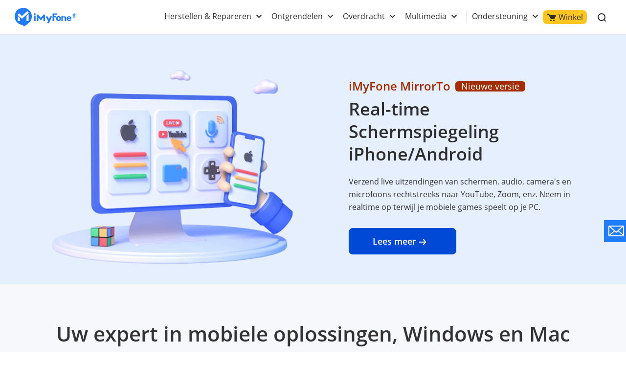

--- FILE ---
content_type: text/html
request_url: https://nl.imyfone.com/
body_size: 37194
content:
<!DOCTYPE html>
<html lang="nl">
<head>
    <meta charset="UTF-8">
    <meta http-equiv="X-UA-Compatible" content="ie=edge">
    <meta name="viewport" content="width=device-width, initial-scale=1, maximum-scale=5">
    <meta name="description" itemprop="description" content="iMyFone biedt eenvoudige manieren om verloren gegevens te herstellen, vergrendelde mobiele telefoons te ontgrendelen, diverse systeemproblemen te verhelpen, persoonlijke gegevens te beheren, enz.">
    <meta name="keywords" itemprop="keywords"  content="">
    <title>iMyFone® | Software om gegevens te herstellen, wachtwoord te ontgrendelen, systeem te repareren, enz.</title>
    <link rel="shortcut icon" href="https://images.imyfone.com/nl/logo/favicon.ico" type="image/x-icon">
    <link rel="canonical" href="https://nl.imyfone.com/"> 
    <link rel="alternate" href="https://www.imyfone.com/" hreflang="en" />
<link rel="alternate" href="https://tw.imyfone.com/" hreflang="zh-Hant" />
<link rel="alternate" href="https://fr.imyfone.com/" hreflang="fr" />
<link rel="alternate" href="https://es.imyfone.com/" hreflang="es" />
<link rel="alternate" href="https://jp.imyfone.com/" hreflang="ja" />
<link rel="alternate" href="https://kr.imyfone.com/" hreflang="ko" />
<link rel="alternate" href="https://it.imyfone.com/" hreflang="it" />
<link rel="alternate" href="https://br.imyfone.com/" hreflang="pt" />
<link rel="alternate" href="https://th.imyfone.com/" hreflang="th" />
<link rel="alternate" href="https://id.imyfone.com/" hreflang="id" />
<link rel="alternate" href="https://ar.imyfone.com/" hreflang="ar" />
<link rel="alternate" href="https://nl.imyfone.com/" hreflang="nl" />
<link rel="alternate" href="https://ru.imyfone.com/" hreflang="ru" />
<link rel="alternate" href="https://tr.imyfone.com/" hreflang="tr" />
<link rel="alternate" href="https://vn.imyfone.com/" hreflang="vi" />
<link rel="alternate" href="https://il.imyfone.com/" hreflang="he" />
<link rel="alternate" href="https://pl.imyfone.com/" hreflang="pl" />
<link rel="alternate" href="https://cz.imyfone.com/" hreflang="cs" />
<link rel="alternate" href="https://de.imyfone.com/" hreflang="de" />
<link rel="alternate" href="https://www.imyfone.com/" hreflang="x-default" />
     <!-- cmp -->
<script>
  window.dataLayer = window.dataLayer || [];
  function gtag(){dataLayer.push(arguments);}
  gtag('consent','default',{
      'ad_storage': 'denied',
      'analytics_storage': 'denied',
      'ad_user_data':'denied',
      'ad_personalization': 'denied',
      'wait_for_update': 500,
      'region': ['AT','BE','BG','CY','CZ','DE','DK','EE','ES','FI','FR','GR','HR','HU','IE','IT','LT','LU','LV','MT','NL','PL','PT','RO','SE','SI','SK','IS','LI','NO','GB','CH']
  });
  dataLayer.push({'event': 'default_consent' });
</script>
<!-- cmp -->

<meta name="google-site-verification" content="5NoU9qA4NH6BU3YvmGKxWz15HuWY14nIr1qABV4Bicw" />
<link rel="shortcut icon" href="https://images.imyfone.com/nl/logo/favicon.ico" />
<!-- Google Tag Manager (noscript) -->
<noscript><iframe src="https://www.googletagmanager.com/ns.html?id=GTM-5KRQZ8D"
    height="0" width="0" style="display:none;visibility:hidden"></iframe></noscript>
<!-- Google Tag Manager -->
<script>(function(w,d,s,l,i){w[l]=w[l]||[];w[l].push({'gtm.start':
new Date().getTime(),event:'gtm.js'});var f=d.getElementsByTagName(s)[0],
j=d.createElement(s),dl=l!='dataLayer'?'&l='+l:'';j.async=true;j.src=
'https://www.googletagmanager.com/gtm.js?id='+i+dl;f.parentNode.insertBefore(j,f);
})(window,document,'script','dataLayer','GTM-5KRQZ8D');</script>
<!-- End Google Tag Manager -->
<link rel="preload"
    href="https://images.imyfone.com/nl/assets/style/fonts/cJZKeOuBrn4kERxqtaUH3VtXRa8TVwTICgirnJhmVJw.woff2"
    type="font/woff2" as="font" crossorigin />
<link rel="preload"
    href="https://images.imyfone.com/nl/assets/style/fonts/MTP_ySUJH_bn48VBG8sNSugdm0LZdjqr5-oayXSOefg.woff2"
    type="font/woff2" as="font" crossorigin />
<link rel="preload" as="style" href="/assets/css/base.css" />    
<link rel="stylesheet" type="text/css" media="all" href="/assets/css/base.css" />
     <link rel="stylesheet" href="/assets/css/product/product_base.css">
    <link rel="stylesheet" href="/assets/plug/swiper/swiper-4.3.2.min.css" />
    <link rel="stylesheet" href="/assets/css/index/index.css"/>
      <script type="application/ld+json">
        {
            "@context": "https://schema.org",
            "@type": "WebSite",
            "url": "https://nl.imyfone.com/",
            "potentialAction": {
                "@type": "SearchAction",
                "target": "https://nl.imyfone.com/search/?q={search_term_string}",
                "query-input": "required name=search_term_string"
            }
        }
    </script>

<script type="text/javascript">
    (function(c,l,a,r,i,t,y){
        c[a]=c[a]||function(){(c[a].q=c[a].q||[]).push(arguments)};
        t=l.createElement(r);t.async=1;t.src="https://www.clarity.ms/tag/"+i;
        y=l.getElementsByTagName(r)[0];y.parentNode.insertBefore(t,y);
    })(window, document, "clarity", "script", "qmv6ced5bh");
</script>
</head>
<body> 
<svg display="none" version="1.1" xmlns="http://www.w3.org/2000/svg">
  <symbol id="enter-now" viewBox="0 0 16 13" fill="currentColor">
    <g>
      <path d="m13.5 5.66988056c.5522847 0 1 .44771525 1 1 0 .51283584-.3860402.93550716-.8833789.99327227l-.1166211.00672773h-12c-.55228475 0-1-.44771525-1-1 0-.51283584.38604019-.93550716.88337888-.99327227l.11662112-.00672773z"></path>
      <path d="m8.84210074.24689408c.3839344-.3353979.95174539-.3248778 1.32261196.00586465l.0883933.08934204 4.9999999 5.72356586c.3110784.35609551.3270878.8755276.0543089 1.24802278l-.0815496.09771341-4.9999999 5.27643418c-.3798819.4008843-1.01281792.4179101-1.41370223.0380283-.37004705-.3506602-.41301945-.9169405-.1186536-1.317292l.08062528-.0964102 4.37386525-4.61616307-4.40110595-5.03810074c-.3353979-.3839344-.3248778-.95174539.00586465-1.32261196z"></path>
    </g>
  </symbol>
  <symbol id="header-arrow" viewBox="0 0 11 8" fill="currentColor">
    <path d="M5.5 5.086L1.707 1.293A1 1 0 0 0 .293 2.707l4.5 4.5a1 1 0 0 0 1.414 0l4.5-4.5a1 1 0 1 0-1.414-1.414z" fill="currentColor"/>
  </symbol>
</svg>
<header class="base-header">
  <div class="base-maxwidth">
    <div class="mask-bg"></div>
    <div class="menu base-flex flex-justify-between">
      <div class="imf-logo"> <a href="/" aria-label="index page">
        <svg width="126" height="39" viewBox="0 0 126 39" xmlns="http://www.w3.org/2000/svg">
          <g fill="#207CFB" fill-rule="evenodd">
            <path d="M87.882 21.922c0 .88.147 1.565.465 2.055.318.465.758.71 1.345.71.588 0 1.028-.245 1.346-.71.318-.49.49-1.15.49-2.031 0-.88-.172-1.541-.49-2.03-.318-.466-.758-.71-1.346-.71-.587 0-1.027.244-1.345.71-.294.44-.465 1.125-.465 2.006zm-3.132 0c0-1.615.44-2.692 1.321-3.597.881-.905 2.08-1.37 3.621-1.37 1.542 0 2.765.465 3.646 1.37.88.905 1.321 1.982 1.321 3.597 0 1.614-.44 2.74-1.321 3.67-.88.93-2.08 1.37-3.646 1.37-1.565 0-2.764-.465-3.645-1.37-.856-.93-1.297-2.031-1.297-3.67zm24.295-.906h4.135c-.025-.587-.123-.954-.44-1.272-.319-.342-.93-.49-1.493-.49-.514 0-1.321.172-1.615.49-.293.318-.538.66-.587 1.272zm4.306 2.814h2.422s.196 0 .171.147c-.293.978-.831 1.663-1.614 2.202-.832.562-1.933.831-3.156.831-1.468 0-2.643-.44-3.499-1.296-.856-.857-1.444-2.055-1.444-3.548 0-1.688.245-2.569 1.101-3.45.857-.88 2.325-1.492 3.793-1.492 1.517 0 2.813.44 3.67 1.346.856.88 1.1 2.177 1.1 3.474v.22c0 .294-.318.294-.318.294h-6.532c0 .66.49 1.32.783 1.663.294.343.905.612 1.468.612.416 0 1.052-.073 1.321-.245.245-.146.367-.342.514-.611.024-.098.098-.147.22-.147zM42.938 12.82c0 1.028-.856 1.86-1.908 1.86-1.053 0-1.909-.832-1.909-1.86 0-1.027.856-1.86 1.909-1.86 1.052 0 1.908.833 1.908 1.86zm52.504 14.117h3.107V21.09c0-.685.49-1.493 1.86-1.493 1.59 0 1.81.759 1.859 1.321.098 1.444.049 5.701.049 6.02h3.01v-6.19c0-3.328-2.937-3.377-3.744-3.377-1.15 0-2.202.171-3.01.44l-.024-.783H95.98a.556.556 0 0 0-.391.147c-.098.098-.172.22-.172.343v9.419h.025zm-8.882-15.34a.382.382 0 0 0-.244-.122H78.12a.664.664 0 0 0-.416.146c-.122.098-.171.245-.171.098v15.169h3.205V19.77c0-.05.024-.123.073-.147a.222.222 0 0 1 .172-.074h2.789c.195 0 .293-.22.342-.318l.905-2.03c.074-.123.025-.196-.024-.245-.073-.073-.27-.073-.318-.073h-3.694a.264.264 0 0 1-.172-.074c-.049-.049-.073-.098-.073-.147v-2.226c0-.049.024-.122.073-.147a.222.222 0 0 1 .172-.073h4.306c.146 0 .318-.025.391-.172.294-.562.734-1.37.905-1.981.074-.172.098-.343-.024-.465zm-43.793 4.6a.515.515 0 0 0-.123-.319.405.405 0 0 0-.318-.122h-2.642a.515.515 0 0 0-.318.122.405.405 0 0 0-.123.319v10.74h3.548v-10.74h-.024zm33.543 1.296a.292.292 0 0 0-.22-.122h-3.304a.348.348 0 0 0-.146.049c-.05.024-.074.073-.098.122l-2.202 4.844c-.05.098-.123.147-.245.147a.27.27 0 0 1-.245-.147l-2.568-4.844a.191.191 0 0 0-.098-.098.348.348 0 0 0-.147-.049h-3.279a.257.257 0 0 0-.22.123.265.265 0 0 0 0 .269l4.698 8.905c.024.025.024.074.024.123s0 .073-.024.122l-1.958 4.282h3.89l1.982-4.355.025-.05 4.135-9.076a.222.222 0 0 0 0-.245zm-16.815-3.841c-.074 0-.123.025-.196.049a.358.358 0 0 0-.147.122l-5.26 6.24c-.073.097-.196.146-.342.146a.444.444 0 0 1-.343-.147l-5.26-6.239a.649.649 0 0 0-.147-.122.46.46 0 0 0-.196-.049h-2.08a.515.515 0 0 0-.317.122.405.405 0 0 0-.123.318v12.845h3.352l-.024-6.973 4.82 5.09a.485.485 0 0 0 .318.146.395.395 0 0 0 .318-.147l4.795-5.089-.025 6.973h3.377V14.092a.515.515 0 0 0-.123-.318.405.405 0 0 0-.318-.122h-2.08zm61.955-2.226a4.427 4.427 0 0 1 4.428 4.428 4.427 4.427 0 0 1-4.429 4.428 4.427 4.427 0 0 1-4.428-4.428c-.024-2.447 1.982-4.428 4.428-4.428zm0 .587a3.848 3.848 0 0 0-3.842 3.841 3.848 3.848 0 0 0 3.841 3.841 3.848 3.848 0 0 0 3.841-3.841c-.024-2.129-1.737-3.841-3.84-3.841z"/>
            <path d="M119.639 18.252v-5.016h2.349c.269 0 .807.147 1.003.27.538.317.636.733.636 1.076 0 .783-.49 1.199-1.126 1.394l1.126 2.251h-1.052l-1.028-2.153h-.954v2.153h-.954v.025zm.93-4.404v1.639h1.174c.636 0 .93-.318.93-.783 0-.514-.343-.856-.93-.856h-1.174zM17.542 0c9.689 0 17.542 7.854 17.542 17.542 0 5.334-2.373 10.105-6.14 13.334-3.01 2.79-6.484 5.114-10.032 7.364l-1.957-3.058-.073-.098C7.512 34.742 0 27.035 0 17.542 0 7.854 7.854 0 17.542 0zm-6.826 21.775c0-.905-.367-1.493-.856-1.958l-2.74-2.52c-.343-.269-.612-.122-.612.49v9.028h4.184c.024-3.156.024-1.884.024-5.04zM28.674 9.566l-2.52-2.618c-.147-.17-.416-.17-.587-.024l-10.178 9.273c-.367.342-.587.366-.93.048l-5.089-4.82c-.17-.146-.44-.146-.587.025l-2.52 2.716c-.146.171-.146.44.025.587l7.976 7.193c.171.147.71.44 1.199 0l13.162-11.793c.196-.146.196-.416.05-.587zm-4.428 7.805v9.444h4.184V13.383c0-.612-.245-.783-.612-.49l-2.716 2.52c-.514.465-.856 1.053-.856 1.958z"/>
          </g>
        </svg>
        </a> <span class="close hidden"></span> </div>
      <ul class="layer1 base-flex flex-align-center"  id="ul-login">
        <li class="check_list"> <a class="arrow1" href="javascript:;">Herstellen & Repareren</a>
          <div class="bg">
            <ul class="container card-list card-list-type-one flexible layer2">
              <a href="javascript:;" class="back hidden arrow2">Herstellen & Repareren</a>
              <li class="card-list-item">
                <ul class="card">
                  <li class="p-category"> <a href="/iphone-data-recovery/" class="category-href-box" id="lid-nav-prod-d-back-iphone"> <img src="https://images.imyfone.com/nl/public/d-back_icon.svg" width="32px" height="32px" alt="D-Back for iOS" loading="lazy" />
                    <div class="category-text">
                      <p class="icon-arrow-down"> <span class="category-title">D-Back for iOS</span> <span class="icon icon-header-hot"></span> </p>
                      <p class="category-desc">iPhone data herstel</p>
                    </div>
                    </a> </li>
                  <li class="p-category"> <a href="/ios-system-recovery/" class="category-href-box" id="lid-nav-prod-fixppo"> <img src="https://images.imyfone.com/nl/public/fixppo_icon_nav.svg" width="32px" height="32px" alt="fixppo" loading="lazy" />
                    <div class="category-text">
                      <p class="icon-arrow-down"> <span class="category-title">Fixppo</span> <span class="icon icon-header-hot"></span> </p>
                      <p class="category-desc">iOS reparatie tool</p>
                    </div>
                    </a> </li>               
                  <li class="p-category"> <a href="/whatsapp-recovery/" class="category-href-box" id="lid-nav-prod-chatsback"> <img src="https://images.imyfone.com/nl/assets/common/product-icon/chatsback_icon.svg" width="32px" height="32px" alt="chatsback" loading="lazy" />
                    <div class="category-text">
                      <p class="icon-arrow-down"> <span class="category-title">ChatsBack</span> </p>
                      <p class="category-desc">WhatsApp berichten terughalen</p>
                    </div>
                    </a> </li>
                </ul>
              </li>
            </ul>
          </div>
          <svg class="header-icon-dwon" height="8" viewBox="0 0 11 8" width="11" xmlns="http://www.w3.org/2000/svg">
            <path
                            d="m5.5 4.08578644-3.79289322-3.79289322c-.39052429-.39052429-1.02368927-.39052429-1.41421356 0-.39052429.39052429-.39052429 1.02368927 0 1.41421356l4.5 4.5c.39052429.39052429 1.02368927.39052429 1.41421356 0l4.50000002-4.5c.3905243-.39052429.3905243-1.02368927 0-1.41421356-.3905243-.39052429-1.02368929-.39052429-1.41421358 0z"
                            fill="#2e2e2e"
                            transform="translate(0 1)"
                        />
          </svg>
        </li>
        <li class="check_list"> <a class="arrow1" href="javascript:;">Ontgrendelen</a>
          <div class="bg">
            <ul class="container card-list card-list-type-two flexible layer2">
              <a href="javascript:;" class="back hidden arrow2">Ontgrendelen</a>
              <li class="card-list-item">
                <ul class="card">
                  <li class="p-category"> <a href="/unlock-iphone-passcode/" class="category-href-box" id="lid-nav-prod-lockwiper"> <img src="https://images.imyfone.com/nl/themes/imyfone/public/assets/images/public/lockwiper_ios_icon_nav.svg" width="32px" height="32px" alt="lockwiper" loading="lazy" />
                    <div class="category-text">
                      <p class="icon-arrow-down"> <span class="category-title">LockWiper</span> <span class="icon icon-header-hot"></span> </p>
                      <p class="category-desc">iPhone ontgrendelen zonder code</p>
                    </div>
                    </a> </li>
                  <li class="p-category"> <a href="/remove-phone-lock/" class="category-href-box" id="lid-nav-prod-lockwiper-for-android"> <img src="https://images.imyfone.com/nl/assets/overview/lockwiper-android/lockwiper_android_icon.svg" width="32px" height="32px" alt="LockWiper for Android" loading="lazy" />
                    <div class="category-text">
                      <p class="icon-arrow-down"> <span class="category-title">LockWiper for Android</span> <span class="icon icon-header-new"></span> </p>
                      <p class="category-desc">Android ontgrendelen zonder code</p>
                    </div>
                    </a> </li>
                  <li class="p-category"> <a href="/bypass-activation-lock/" class="category-href-box" id="lid-nav-prod-ibypasser"> <img src="https://images.imyfone.com/nl/themes/imyfone/public/assets/images/public/iBypasser_icon.png" width="32px" height="32px" alt="iBypasser" loading="lazy" />
                    <div class="category-text">
                      <p class="icon-arrow-down"> <span class="category-title">iBypasser</span> </p>
                      <p class="category-desc">Activeringsslot iPhone omzeilen</p>
                    </div>
                    </a> </li>
                  <li class="p-category"> <a href="/file-password-recovery/" class="category-href-box" id="lid-nav-prod-iMyFone Passper Pro"> <img src="https://images.imyfone.com/nl/assets/guide/passper-pro/passper_pro_icon.svg" width="32px" height="32px" alt="iMyFone Passper Pro" loading="lazy" />
                    <div class="category-text">
                      <p class="icon-arrow-down"> <span class="category-title">Passper Pro</span> <span class="icon icon-header-new"></span> </p>
                      <p class="category-desc">Bestandswachtwoord verwijderen</p>
                    </div>
                    </a> </li>
                </ul>
              </li>
            </ul>
          </div>
          <svg class="header-icon-dwon" height="8" viewBox="0 0 11 8" width="11" xmlns="http://www.w3.org/2000/svg">
            <path
                            d="m5.5 4.08578644-3.79289322-3.79289322c-.39052429-.39052429-1.02368927-.39052429-1.41421356 0-.39052429.39052429-.39052429 1.02368927 0 1.41421356l4.5 4.5c.39052429.39052429 1.02368927.39052429 1.41421356 0l4.50000002-4.5c.3905243-.39052429.3905243-1.02368927 0-1.41421356-.3905243-.39052429-1.02368929-.39052429-1.41421358 0z"
                            fill="#2e2e2e"
                            transform="translate(0 1)"
                        />
          </svg>
        </li>
        <li class="check_list"> <a class="arrow1" href="javascript:;">Overdracht</a>
          <div class="bg">
            <ul class="container card-list card-list-type-two flexible layer2">
              <a href="javascript:;" class="back hidden arrow2">Overdracht</a>
              <li class="card-list-item">
                <ul class="card">
                  <li class="p-category"> <a href="/transfer-backup-restore-whatsapp/" class="category-href-box" id="lid-nav-prod-itransor-for-whatsapp"> <img src="https://images.imyfone.com/nl/img_new/base/product_icon/imytrans.svg" width="32px" height="32px" alt="iMyTrans icon" loading="lazy" />
                    <div class="category-text">
                      <p class="icon-arrow-down"> <span class="category-title">iMyTrans</span> <span class="icon icon-header-hot"></span> </p>
                      <p class="category-desc">WhatsApp overzetten</p>
                    </div>
                    </a> </li>
                </ul>
              </li>
            </ul>
          </div>
          <svg class="header-icon-dwon" height="8" viewBox="0 0 11 8" width="11" xmlns="http://www.w3.org/2000/svg">
            <path
                            d="m5.5 4.08578644-3.79289322-3.79289322c-.39052429-.39052429-1.02368927-.39052429-1.41421356 0-.39052429.39052429-.39052429 1.02368927 0 1.41421356l4.5 4.5c.39052429.39052429 1.02368927.39052429 1.41421356 0l4.50000002-4.5c.3905243-.39052429.3905243-1.02368927 0-1.41421356-.3905243-.39052429-1.02368929-.39052429-1.41421358 0z"
                            fill="#2e2e2e"
                            transform="translate(0 1)"
                        />
          </svg>
        </li>
        <li class="check_list"> <a class="arrow1" href="javascript:;">Multimedia</a>
          <div class="bg">
            <ul class="container card-list card-list-type-one flexible layer2">
              <a href="javascript:;" class="back hidden arrow2">Multimedia</a>
              <li class="card-list-item">
                <ul class="card">
                  <li class="p-category"> <a href="/location-changer/" class="category-href-box" id="lid-nav-buy-anyto"> <img src="https://images.imyfone.com/nl/public/anyto_icon.svg" width="32px" height="32px" alt="AnyTo" loading="lazy" />
                    <div class="category-text">
                      <p class="icon-arrow-down"> <span class="category-title">AnyTo</span> <span class="icon icon-header-hot"></span> </p>
                      <p class="category-desc">GPS-simulator</p>
                    </div>
                    </a> </li>
                  <li class="p-category"> <a href="/screen-mirror/" class="category-href-box"> <img src="https://images.imyfone.com/nl/assets/common/product-icon/mirrorto-icon.svg" width="32px" height="32px" alt="mirrorto" loading="lazy" />
                    <div class="category-text">
                      <p class="icon-arrow-down"> <span class="category-title">MirrorTo</span> <span class="icon icon-header-new"></span> </p>
                      <p class="category-desc">Professionele iOS & Andorid-schermspiegel</p>
                    </div>
                    </a> </li>
                  <li class="p-category"> <a href="/voice-generator/" class="category-href-box"> <img src="https://images.imyfone.com/nl/assets/common/product-icon/voxbox-icon.svg" alt="LokShorts" loading="lazy">
                    <div class="category-text">
                      <p class="icon-arrow-down"> <span class="category-title">VoxBox</span> <span class="icon icon-header-new"></span> </p>
                      <p class="category-desc">Converteer tekst naar spraak en spraak naar tekst</p>
                    </div>
                    </a> </li>
                  <li class="p-category"> <a href="/voice-changer/" class="category-href-box" id="lid-nav-prod-magicmic"> <img src="https://images.imyfone.com/nl/assets/product/magicmic/magicmic_icon.svg" width="32px" height="32px" alt="MagicMic" loading="lazy" />
                    <div class="category-text">
                      <p class="icon-arrow-down"> <span class="category-title">MagicMic</span> </p>
                      <p class="category-desc">Je stem veranderen</p>
                    </div>
                    </a> </li>
                  <li class="p-category"> <a href="https://www.lokshorts.com/?utm_source=imyfone_nl&utm_medium=web_top&utm_campaign=lokshorts" class="category-href-box"> <img src="https://images.imyfone.com/nl/assets/common/product-icon/lockshort.svg" alt="LokShorts" loading="lazy">
                    <div class="category-text">
                      <p class="icon-arrow-down"> <span class="category-title">LokShorts</span> </p>
                      <p class="category-desc">Online kijken naar een kort drama van 1 minuut</p>
                    </div>
                    </a> </li>
                </ul>
              </li>
            </ul>
          </div>
          <svg class="header-icon-dwon" height="8" viewBox="0 0 11 8" width="11" xmlns="http://www.w3.org/2000/svg">
            <path
                            d="m5.5 4.08578644-3.79289322-3.79289322c-.39052429-.39052429-1.02368927-.39052429-1.41421356 0-.39052429.39052429-.39052429 1.02368927 0 1.41421356l4.5 4.5c.39052429.39052429 1.02368927.39052429 1.41421356 0l4.50000002-4.5c.3905243-.39052429.3905243-1.02368927 0-1.41421356-.3905243-.39052429-1.02368929-.39052429-1.41421358 0z"
                            fill="#2e2e2e"
                            transform="translate(0 1)"
                        />
          </svg>
        </li>
        <li class="pc-hidden right-list">
          <div class="check_list header-other-entry"> <a class="arrow1" href="javascript:;">Ondersteuning</a>
            <div class="bg bg-other-entry">
              <ul class="container card-list card-list-type-one flexible layer2">
                <a href="javascript:;" class="back hidden arrow2">Ondersteuning</a>
                <li class="card-list-item">
                  <ul class="card">
                    <li class="header-entry-item"> <a href="/support/">
                      <svg width="18" height="18" viewBox="0 0 18 18" fill="none" xmlns="http://www.w3.org/2000/svg">
                        <path d="M9 16.778A7.778 7.778 0 1 0 9 1.222a7.778 7.778 0 0 0 0 15.556z" stroke="#999" stroke-width="1.111"/>
                        <path fill-rule="evenodd" clip-rule="evenodd" d="M9.744 10.734c.017-.65.27-1.27.712-1.747.583-.734 1.16-1.445 1.16-2.42 0-1.052-.71-2.009-2.338-2.056-1.711-.049-2.706.826-3.056 1.71l.556 1.11c.539-.757 1.16-1.677 2.194-1.66a1.056 1.056 0 0 1 1.19 1.1c0 .6-.334 1.112-.884 1.81a3.416 3.416 0 0 0-.806 2.115c0 .098.028.465.04.587h1.255l-.023-.549zm-.633 3.435a.88.88 0 0 0 .9-.944.905.905 0 1 0-1.805 0 .881.881 0 0 0 .905.944z" fill="#999"/>
                      </svg>
                      Ondersteuning's centrum </a> </li>
                    <li class="header-entry-item"> <a href="/download-center/">
                      <svg width="20" height="20" viewBox="0 0 20 20" fill="none" xmlns="http://www.w3.org/2000/svg">
                        <path d="M20 0H0v20h20V0z" fill="#fff" fill-opacity=".01"/>
                        <path d="M10.003 14.125V2.5M15 9.167l-5 5-5-5M15 17.5H5" stroke="#999" stroke-width="1.25" stroke-linecap="round" stroke-linejoin="round"/>
                      </svg>
                      Download centrum </a> </li>
                    <li class="header-entry-item"> <a href="/support/contact-support/">
                      <svg width="16" height="17" viewBox="0 0 16 17" fill="none" xmlns="http://www.w3.org/2000/svg">
                        <path d="M1.889 6.315c0-3.058 2.736-5.537 6.11-5.537 3.375 0 6.112 2.479 6.112 5.537v3.37c0 3.058-2.737 5.537-6.111 5.537" stroke="#999" stroke-width="1.111"/>
                        <path d="M10.222 9.389c-.11.945-1.071 1.667-2.222 1.667-1.15 0-2.113-.722-2.222-1.667" stroke="#999" stroke-width="1.111"/>
                        <path d="M3 7.444a1.111 1.111 0 1 0-2.222 0v2.223a1.111 1.111 0 1 0 2.222 0V7.444zM15.222 7.444a1.111 1.111 0 1 0-2.222 0v2.223a1.111 1.111 0 0 0 2.222 0V7.444z" fill="#fff" stroke="#999" stroke-width="1.111"/>
                        <path d="M8 14.667H6.333a.556.556 0 1 0 0 1.11H8a.556.556 0 1 0 0-1.11z" stroke="#999" stroke-width="1.111"/>
                      </svg>
                      Aanvragen/consulten </a> </li>
                  </ul>
                </li>
              </ul>
            </div>
            <svg class="header-icon-dwon" height="8" width="11">
              <use xlink:href="#header-arrow"></use>
            </svg>
          </div>
          <div class="ml"> <a class="store base-flex base-background-orange" href="/store/">
            <svg height="16" viewBox="0 0 19 16" width="19" xmlns="http://www.w3.org/2000/svg">
              <path
                                    d="m8.5 12c.82842712 0 1.5.6715729 1.5 1.5s-.67157288 1.5-1.5 1.5-1.5-.6715729-1.5-1.5.67157288-1.5 1.5-1.5zm6 0c.8284271 0 1.5.6715729 1.5 1.5s-.6715729 1.5-1.5 1.5-1.5-.6715729-1.5-1.5.6715729-1.5 1.5-1.5zm-10.5-12c.32281522 0 .62307517.1555689.8096842.41310571l.06447308.10125136 1.38084272 2.48564293h10.745c.7591099.01214658 1.2591099.17881324 1.5.5s.2408901.82118676 0 1.5l-2.5 4.999c0 .001-.3860402.8632449-.8833789.9864227l-.1166211.0145773h-6c-.32281522 0-.62307517-.1555689-.8096842-.4131057l-.06447308-.1012514-4.71424607-8.4856429h-2.41159665c-.55228475 0-1-.44771525-1-1 0-.51283584.38604019-.93550716.88337888-.99327227l.11662112-.00672773z"
                                    fill="#2e2e2e"
                                    transform="translate(0 1)"
                                />
            </svg>
            Winkel </a> </div>
        </li>
        <li class="login-menu">
          <div id="Login" status="pc"></div>
        </li>
        <li>
          <div class="search base-flex" href="/search/">
            <input type="text" name="search" id="search" value="" placeholder="WhatsApp berichten terughalen" aria-label="search"/>
            <svg width="20" height="20" viewBox="0 0 20 20" xmlns="http://www.w3.org/2000/svg">
              <g fill="#2e2e2e" fill-rule="nonzero">
                <path d="M10 18a8 8 0 1 0 0-16 8 8 0 0 0 0 16zm0-2a6 6 0 1 1 0-12 6 6 0 0 1 0 12z" />
                <path d="M14.293 15.707l3 3a1 1 0 0 0 1.414-1.414l-3-3a1 1 0 0 0-1.414 1.414z" />
              </g>
            </svg>
          </div>
        </li>
      </ul>
    </div>
  </div>
</header>
     <div class="main">
  <aside>
    <svg display="none" version="1.1" xmlns="http://www.w3.org/2000/svg">
      <symbol id="enter-now" viewBox="0 0 16 13">
        <g fill="#fff">
          <path d="m13.5 5.66988056c.5522847 0 1 .44771525 1 1 0 .51283584-.3860402.93550716-.8833789.99327227l-.1166211.00672773h-12c-.55228475 0-1-.44771525-1-1 0-.51283584.38604019-.93550716.88337888-.99327227l.11662112-.00672773z"/>
          <path d="m8.84210074.24689408c.3839344-.3353979.95174539-.3248778 1.32261196.00586465l.0883933.08934204 4.9999999 5.72356586c.3110784.35609551.3270878.8755276.0543089 1.24802278l-.0815496.09771341-4.9999999 5.27643418c-.3798819.4008843-1.01281792.4179101-1.41370223.0380283-.37004705-.3506602-.41301945-.9169405-.1186536-1.317292l.08062528-.0964102 4.37386525-4.61616307-4.40110595-5.03810074c-.3353979-.3839344-.3248778-.95174539.00586465-1.32261196z"/>
        </g>
      </symbol>
      <symbol id="arrow" viewBox="0 0 12 10" fill="currentColor">
        <path fill-rule="currentColor" d="M6.523 9.778a.764.764 0 0 1-.055-1.01l.055-.061 2.919-2.949H.75A.754.754 0 0 1 0 5c0-.392.295-.715.673-.754l.077-.004 8.691.001-2.918-2.95a.764.764 0 0 1-.055-1.01l.055-.061a.744.744 0 0 1 1-.055l.06.055 4.197 4.242a.764.764 0 0 1 .055 1.01l-.055.062-4.197 4.242a.744.744 0 0 1-1.06 0z" fill="currentColor" fill-rule="nonzero"/>
      </symbol>
      <symbol id="banner-techradar" viewBox="0 0 248 39">
        <g fill="none" fill-rule="evenodd">
          <path d="m247.5.5v36.5c0 .4142136-.167893.7892136-.43934 1.0606602-.271446.2714466-.646446.4393398-1.06066.4393398h-244c-.41421356 0-.78921356-.1678932-1.06066017-.4393398s-.43933983-.6464466-.43933983-1.0606602v-35c0-.41421356.16789322-.78921356.43933983-1.06066017s.64644661-.43933983 1.06066017-.43933983z" fill="#e6effd" stroke="#286f8d"/>
          <g fill-rule="nonzero">
            <path d="m25.4273722 15.1755245c1.4574571-.2937059 2.8885746-.190045 4.2494532.4146436 1.5452557.6824343 2.5198204 1.8745347 3.0729517 3.4294483.3599744 1.0279706.4741126 2.0904949.4389931 3.1789344 0 .1122993-.0438993.1209377-.1404777.1209377h-1.0096842c-2.5198204 0-5.0484207.0086384-7.5682411 0-.1668173 0-.1931569.0431921-.1755972.1986834.0438993.4060052.1316979.803372.3248549 1.1748236.3863139.7342647 1.0009043 1.1575468 1.8262113 1.2784845.8604265.1295761 1.6506141 0 2.3266634-.5874118.1843771-.1554914.3160751-.3368979.4214334-.5442198.0438993-.0950224.1053584-.1295761.2107167-.1295761 1.1501619.0086384 2.291544.0086384 3.4417059 0 .1580375 0 .1229181.0691073.0965785.1641298-.4565528 1.5376367-1.4750168 2.600161-2.9588135 3.2307648-1.1589418.4923893-2.3705628.6392423-3.6173032.5614966-.9570049-.0604689-1.8788904-.2591523-2.7480968-.6651575-1.1326022-.5355813-2.0105884-1.3475917-2.5900593-2.453308-.0175597-.0259153-.0438993-.0604689-.061459-.0863841l-.1332432-.3174097c-.1719448-.4251479-.3180417-.8591416-.4023284-1.3152496-.2897355-1.6153824-.1668174-3.170296.6760494-4.6129102.9657848-1.6585745 2.4320218-2.6519915 4.3196921-3.0407199zm17.3841268.4751125c1.7296329.7774568 2.7041976 2.1077717 2.9412538 3.973668.0175598.1295761-.0351194.1382145-.1404778.1382145h-3.5470642c-.1229181 0-.1843771-.0172768-.193157-.1554913-.1053583-.9588634-1.0009043-1.563552-1.8876703-1.5721904-.702389-.0086384-1.3345391.1554913-1.8262113.6824343-.3424147.3628131-.5267918.8120104-.6233702 1.2957613-.2019369 1.0020554-.2458362 2.0127492.0877986 3.0061662.2458361.7256264.6672695 1.3043997 1.4398974 1.5462752.7901875.2505138 1.9930286.0950225 2.5461599-.803372.1843771-.2937059.3072952-.613327.3599744-.9588634.0175597-.1468529.0790187-.190045.2370563-.190045 1.1326022.0086384 2.2564245.0086384 3.3890267.0086384.2809556 0 .2897355 0 .2458362.2677907-.1668174 1.1316315-.6058105 2.1336869-1.404778 2.9716126-.9921244 1.036609-2.2388648 1.563552-3.6612024 1.7449585-1.2379606.1554914-2.4495816.0604689-3.6173032-.4060052-1.9930287-.7947336-3.2134295-2.2459862-3.626083-4.3192043-.3160751-1.6153824-.131698-3.1875728.63215-4.6647407.7989675-1.5549136 2.0808273-2.5483306 3.7929004-2.9629742 1.659394-.4060052 3.2924483-.2937059 4.8552637.3973668zm-24.4870352-3.8700071c.1580375 0 .193157.0518304.1843771.190045-.0087799 1.0711627 0 2.1423253-.0087799 3.2048496 0 .1814066.0526792.233237.2370563.2245986.6848293-.0086384 1.3784384 0 2.0632676-.0086384.1141382 0 .1580375.0172768.1580375.146853-.0087799.7515415-.0087799 1.4944447 0 2.2459862 0 .1209378-.0351194.1554914-.1492576.146853-.702389-.0086384-1.4135578 0-2.1159468-.0086384-.1316979 0-.1843771.0259152-.1755972.1641297.0087798 1.7795122 0 3.550386 0 5.3298982 0 .6306039.316075.950225.9394452 1.0452475.25286.0362813.5025593.0321349.7509943.0192809l.4957461-.0279193h.254616c0 .9156713 0 1.8227042.0087799 2.7383755 0 .1122993-.0351195.146853-.1404778.1554914-1.1062626.0604688-2.2037454.1727682-3.310008.0518304-.5443515-.0604688-1.079923-.1641297-1.5715953-.4146436-.7814077-.4146436-1.1238224-1.1143547-1.2818599-1.9263651-.1141382-.6046886-.1404778-1.2093772-.1404778-1.8227043v-5.0707459c0-.1727682-.0263396-.2418754-.2282764-.233237-.5355716.0172768-1.0711432 0-1.5979349.0086384-.1316979 0-.1843771-.0172768-.1843771-.1641298.0087799-.7429031.0087799-1.4858063 0-2.2287094 0-.1209377.0351195-.1554914.1580375-.146853.5531313.0086384 1.1062627 0 1.659394.0086384.1492576 0 .1931569-.0345536.1931569-.1900449-.0087798-1.0798011 0-2.1596022-.0087798-3.2394033 0-.146853.0263396-.1986834.1843771-.1986834 1.2116209.0086384 2.414462.0086384 3.626083 0zm31.5899436-.8811177v6.1246318c.1229181-.1814066.2194966-.3455364.3336348-.4837509.6058105-.7429032 1.4223377-1.183462 2.353003-1.3821454 1.1765015-.2591523 2.3354433-.1641298 3.4241462.3541747.9921244.4664741 1.5364759 1.2957614 1.7998717 2.323732.1492577.5874118.193157 1.1921004.193157 1.796789v7.5154156c0 .1295761-.0263396.1727682-.1668174.1727682-1.2116209-.0086384-2.4320218-.0086384-3.6436427 0-.1492577 0-.1755973-.0431921-.1755973-.1814066.0087799-2.2200711.0087799-4.4487805 0-6.6688515 0-.3628132-.0351194-.716988-.1404777-1.0711627-.1843772-.6219655-.5970307-.9761402-1.2379606-1.0884395-.6497098-.1122993-1.27308-.0777457-1.8262113.3282595-.5355716.3973668-.763848.9675018-.8779862 1.5981056-.0351195.1986834-.0438993.3973668-.0438993.5960502 0 2.1077717 0 4.2155435.0087798 6.3233152 0 .1295761-.0351194.1641298-.1668173.1641298-1.2291807-.0086384-2.4583614 0-3.6787622 0-.1053584 0-.1492577-.0259153-.1492577-.1382146 0-5.4162822 0-10.8325645.0087799-16.2488468 0-.0086384 0-.0259152.0087798-.0345536zm-20.8170529 8.6038551c-.4126535-1.5462752-2.0281481-2.2719015-3.4241462-1.5376368-.7989674.4232821-1.1677216 1.14027-1.3608786 1.9695572-.0351194.1382145-.0087798.1814066.1492577.1814066h4.583088c.1141382.0086384.1755972-.0172768.1404777-.1554914-.0351194-.1468529-.0438993-.3109827-.0877986-.4578356z" fill="#286f8d"/>
            <path d="m94.2351511 15.4778688c1.2291806-.4146436 2.4934808-.4837509 3.7753406-.4146436.8165272.043192 1.6242745.1382145 2.3969023.4060052 1.439897.5010277 2.256425 1.4858063 2.414462 2.9888894.01756.2159602.02634.4319205.02634.6478807 0 1.9609188 0 3.9304759.00878 5.8913947.008779.76018.096578 1.5117215.412653 2.2200711.052679.0950225.01756.1122993-.096578.1036609h-3.7753411c-.0877986 0-.122918-.0259153-.1492576-.1122994-.0965785-.3109827-.1404778-.6306038-.1843771-.993417-.3072952.2937059-.6145904.5442198-.9657848.7342648-1.0535835.5874118-2.2037454.7774568-3.3978067.7169879-.6672695-.0345536-1.3169793-.1641298-1.9140099-.4578357-1.0623633-.5183045-1.6593939-1.3648685-1.8174314-2.5224153-.0877986-.6997111-.0526792-1.3821454.2019368-2.0473029.3599743-.9070329 1.079923-1.4426142 1.975469-1.796789.7375084-.2850675 1.5101362-.423282 2.291544-.5442197.886766-.1382146 1.7735321-.2073218 2.6515183-.3973668.0877986-.0172768.1755972-.0431921.2633959-.0691073.8516466-.2245986.8692063-1.3303149.3424146-1.753597-.4302133-.3455363-.9306654-.4578356-1.466237-.4923893-.2721757-.0172768-.5443514.0172769-.8165272.0863841-.6760493.1814066-1.0711431.6219655-1.2291806 1.2784845-.0175598.1036609-.0614591.1382146-.1668174.1382146-1.1413821-.0086385-2.291544-.0086385-3.4417059 0-.1492577 0-.1492577-.0691073-.1404778-.1727682.1580375-1.753597 1.1326022-2.8765901 2.800776-3.4380867zm-24.6099534 0c1.2291807-.4146436 2.4934809-.4837509 3.7753407-.4146436.8165272.043192 1.6242745.1382145 2.3969024.4060052 1.4398973.5010277 2.2564245 1.4858063 2.414462 2.9888894.0175597.2159602.0263396.4319205.0263396.6478807 0 1.9609188 0 3.9304759.0087799 5.8913947.0087798.76018.0965785 1.5117215.4126535 2.2200711.0438993.0950225.0087798.1122993-.0965785.1036609h-3.7753407c-.0877986 0-.122918-.0259153-.1492576-.1122994-.0965785-.3109827-.1404778-.6306038-.1843771-.993417-.3072952.2937059-.6145904.5442198-.9657849.7342648-1.0535834.5874118-2.2037453.7774568-3.3978066.7169879-.6672695-.0345536-1.3169793-.1641298-1.9140099-.4578357-1.0623633-.5183045-1.6593939-1.3648685-1.8174314-2.5224153-.0877987-.6997111-.0526792-1.3821454.2019368-2.0473029.3599743-.9070329 1.079923-1.4426142 1.9754689-1.796789.7375085-.2850675 1.5101363-.423282 2.291544-.5442197.8867661-.1382146 1.7735322-.2073218 2.6515184-.3973668.0877986-.0172768.1755972-.0431921.2633958-.0691073.8516467-.2245986.8692064-1.3303149.3424147-1.753597-.4302133-.3455363-.9306654-.4578356-1.466237-.4923893-.2721757-.0172768-.5443515.0172769-.8165272.0863841-.6760494.1814066-1.0711431.6219655-1.2291807 1.2784845-.0175597.1036609-.061459.1382146-.1668173.1382146-1.1413821-.0086385-2.291544-.0086385-3.441706 0-.1492576 0-.1492576-.0691073-.1404778-.1727682.008983-.099676.0206041-.1973145.0348407-.2929283l-.07874.1719906c-.9570049-.2505139-1.9227898-.3455364-2.8534551.0777456-.9306654.4232821-1.4135578 1.1661852-1.5540356 2.1509638-.0351195.2245986-.0263396.4578357-.0263396.6910727v5.4335591c0 .1382145-.0351194.1814066-.1755972.1727682-1.211621-.0086384-2.4320218-.0086384-3.6436428 0-.1404778 0-.1668174-.0345537-.1668174-.1641298v-11.6186597c0-.1209377.0175598-.1641298.1580375-.1641298 1.1852814.0086384 2.3705628.0086384 3.5558442 0 .1492576 0 .1668174.0431921.1668174.1727682-.0087799.6306038 0 1.2698461 0 1.9004499.0351194 0 .0504842-.0129576.059264-.0302344l.0197547-.0561497c.5443515-1.2439308 1.5101363-1.9522804 2.862235-2.1596022.509232-.0777456 1.0096842-.0777456 1.5189162 0 .1492576.0259153.1843771.0777457.1843771.2159603-.0087799.9675017 0 1.9350035 0 2.9025053l.000069.1426919c.2755115-1.4957206 1.2195701-2.4732146 2.7392479-2.9847284zm21.2911655-4.5783566v16.2488468c0 .1382145-.0263396.1814066-.1755972.1814066-1.150162-.0086384-2.291544-.0086384-3.441706 0-.1404778 0-.1931569-.0259153-.1843771-.1727682.0087799-.3973668 0-.7947336 0-1.2352925-.1316979.1554914-.2282764.2764291-.3248549.3973668-.6848292.8033721-1.5628154 1.2439309-2.6163988 1.330315-1.4486773.1209377-2.7656566-.2159602-3.8719192-1.2007388-.763848-.6824343-1.2643001-1.5376368-1.5628155-2.4965001-.5794709-1.8745347-.63215-3.7577078.0526792-5.6236041.3950938-1.0625243 1.0360237-1.9609188 2.0281481-2.5828842.957005-.5960502 2.0193683-.7774568 3.1344108-.6824343 1.0711432.0950225 1.9666891.5096661 2.6866378 1.2957613.0877986.0950225.1755972.1986834.2985153.3455364v-5.8050107zm20.8433928 4.3105659c.052679.0086385.105358.0259153.158037.0345537v3.5590244c-.289735-.0518305-.570691-.1209378-.860426-.1641298-.974565-.1295761-1.89645-.0259152-2.686638.6219654-.597031.4923893-.904326 1.14027-.939445 1.8918115-.061459 1.3130382-.01756 2.6347147-.02634 3.9477528v2.0473029c0 .1295761-.01756.1814066-.175597.1814066-1.211621-.0086384-2.414462-.0086384-3.626083 0-.140478 0-.184377-.0345537-.184377-.1814066v-11.5927445c0-.1554914.052679-.1727682.184377-.1727682 1.176501.0086384 2.344223.0086384 3.520725 0 .131697 0 .175597.0259152.175597.1641298-.00878.570135-.00878 1.1316315 0 1.7017665 0 .0604689-.01756.1295761.035119.2073218.149258-.3455363.316075-.6565191.535572-.9415865.59703-.7429032 1.378438-1.1489084 2.317883-1.3043998.526792-.086384 1.044804-.0950225 1.571596 0zm-12.7395801 6.5479138c-.1843771.0777457-.3336348.146853-.5004522.1986834-.5531313.1641298-1.1238223.2332371-1.6857335.3628132-.4828924.1122993-.9657848.2159602-1.3784383.5183045-.4389931.3196212-.5794709.7515416-.5180119 1.2612077.0614591.4923893.3424146.8292872.8077473 1.0106938.4565529.1727682.9218855.1727682 1.3959981.1036609.7550681-.1036609 1.3169793-.4578356 1.5979349-1.183462.2809556-.7342647.2897354-1.4858063.2809556-2.2719015zm-24.6187332 0c-.1843771.0777457-.3336348.146853-.5004521.1986834-.5531314.1641298-1.1238224.2332371-1.6857336.3628132-.4828924.1122993-.9657848.2159602-1.3784383.5183045-.4389931.3196212-.5794709.7515416-.5180119 1.2612077.0614591.4923893.3424147.8292872.8077473 1.0106938.4565529.1727682.9218856.1727682 1.3959981.1036609.7550682-.1036609 1.3169793-.4578356 1.5979349-1.183462.2809556-.7256263.2897355-1.4858063.2809556-2.2719015zm11.7474554-3.2048496c-.8516466-.803372-2.6602982-.76018-3.3890267.5960502-.3511945.6478807-.4653327 1.3562302-.4741126 2.0041108.0087799.9415866.1668174 1.6931281.4653327 2.2719015.4565528.8811177 1.1940612 1.3130382 2.1774058 1.2352925.957005-.0691073 1.5628154-.6046886 1.8613307-1.4771679.3687542-1.0538859.3775341-2.133687.1141382-3.2307649-.122918-.5355813-.3511944-1.0106938-.7550681-1.3994222z" fill="#030708"/>
            <path d="m111.917793 27.3211272c-1.009684 0-2.028148.0086384-3.037832.0086384-.219497 0-.438993 0-.65849 0-.105358 0-.131698-.0345537-.131698-.1382146 0-1.1748236.00878-2.3410087 0-3.5158323 0-.146853.079019-.1295761.175598-.1295761h3.661202c-.00878 1.2612076-.00878 2.5137769-.00878 3.7749846z" fill="#e93a97"/>
            <path d="m150.704977 18.5772752c-.064441-.1965863-.247813-.3287309-.454188-.3287309h-4.150988l-1.282784-3.9204654c-.06232-.1959331-.24504-.3280789-.452719-.3280789-.206375 0-.389746.1321446-.452718.3266109l-1.284258 3.9219393h-4.150175c-.207027 0-.38991.1321446-.453535.3287309-.064441.194629.0062.409813.173095.5295595l3.358278 2.4220032-1.282136 3.9225877c-.065093.1952811.005547.4085078.173094.5295596.165427.1203986.393825.1203986.560068 0l3.358278-2.423477 3.358927 2.423477c.082386.05971.180761.090707.279788.090707.098211 0 .197238-.0309969.280278-.090707.166894-.1210518.237534-.3342785.172441-.5295596l-1.280827-3.9225877 3.356321-2.4220032c.16673-.1197465.236718-.3349305.173746-.5295595z" fill="#f70"/>
            <path d="m194.015746 18.5772752c-.064441-.1965863-.247813-.3287309-.454188-.3287309h-4.150988l-1.282784-3.9204654c-.06232-.1959331-.245039-.3280789-.452719-.3280789-.206375 0-.389746.1321446-.452718.3266109l-1.284258 3.9219393h-4.150175c-.207027 0-.38991.1321446-.453534.3287309-.064442.194629.006199.409813.173094.5295595l3.358278 2.4220032-1.282136 3.9225877c-.065093.1952811.005547.4085078.173095.5295596.165426.1203986.393824.1203986.560067 0l3.358278-2.423477 3.358927 2.423477c.082386.05971.180762.090707.279788.090707.098212 0 .197238-.0309969.280278-.090707.166894-.1210518.237534-.3342785.172441-.5295596l-1.280827-3.9225877 3.356321-2.4220032c.16673-.1197465.236719-.3349305.173746-.5295595z" fill="#f70"/>
            <path d="m172.360362 18.5772752c-.064442-.1965863-.247813-.3287309-.454188-.3287309h-4.150988l-1.282785-3.9204654c-.06232-.1959331-.245039-.3280789-.452718-.3280789-.206375 0-.389746.1321446-.452719.3266109l-1.284258 3.9219393h-4.150174c-.207027 0-.38991.1321446-.453535.3287309-.064441.194629.006199.409813.173094.5295595l3.358279 2.4220032-1.282136 3.9225877c-.065094.1952811.005547.4085078.173094.5295596.165427.1203986.393825.1203986.560067 0l3.358278-2.423477 3.358927 2.423477c.082387.05971.180762.090707.279788.090707.098212 0 .197239-.0309969.280278-.090707.166895-.1210518.237535-.3342785.172441-.5295596l-1.280827-3.9225877 3.356321-2.4220032c.166731-.1197465.236719-.3349305.173746-.5295595z" fill="#f70"/>
            <path d="m215.671131 18.5772752c-.064441-.1965863-.247813-.3287309-.454188-.3287309h-4.150988l-1.282784-3.9204654c-.062321-.1959331-.24504-.3280789-.452719-.3280789-.206375 0-.389746.1321446-.452719.3266109l-1.284258 3.9219393h-4.150174c-.207027 0-.38991.1321446-.453535.3287309-.064441.194629.0062.409813.173095.5295595l3.358278 2.4220032-1.282136 3.9225877c-.065094.1952811.005547.4085078.173094.5295596.165427.1203986.393825.1203986.560067 0l3.358279-2.423477 3.358926 2.423477c.082387.05971.180762.090707.279789.090707.098211 0 .197238-.0309969.280277-.090707.166895-.1210518.237535-.3342785.172441-.5295596l-1.280827-3.9225877 3.356321-2.4220032c.166731-.1197465.236719-.3349305.173747-.5295595z" fill="#f70"/>
            <path d="m237.326515 18.5772752c-.064441-.1965863-.247812-.3287309-.454187-.3287309h-4.150988l-1.282785-3.9204654c-.06232-.1959331-.245039-.3280789-.452718-.3280789-.206375 0-.389746.1321446-.452719.3266109l-1.284258 3.9219393h-4.150175c-.207027 0-.38991.1321446-.453534.3287309-.064441.194629.006199.409813.173094.5295595l3.358278 2.4220032-1.282135 3.9225877c-.065094.1952811.005546.4085078.173094.5295596.165426.1203986.393824.1203986.560067 0l3.358278-2.423477 3.358927 2.423477c.082387.05971.180762.090707.279788.090707.098212 0 .197239-.0309969.280278-.090707.166895-.1210518.237535-.3342785.172441-.5295596l-1.280827-3.9225877 3.356321-2.4220032c.166731-.1197465.236719-.3349305.173746-.5295595z" fill="#f70"/>
            <path d="m125.5 12c.24546 0 .449608.1768752.491944.4101244l.008056.0898756v16c0 .2761424-.223858.5-.5.5-.24546 0-.449608-.1768752-.491944-.4101244l-.008056-.0898756v-16c0-.2761424.223858-.5.5-.5z" fill="#286f8d"/>
          </g>
        </g>
      </symbol>
      <symbol id="icon-service" viewBox="0 0 26 32" fill="currentColor">
        <path d="M23.618 22.115c-1.952-1.843-3.962-3.465-5.914-5.31-.797-.754-1.948.229-1.15.982 1.351 1.277 2.705 2.554 4.057 3.83 1.105 1.044 4.197 3.043 3.224 4.794-1.427 2.568-5.015-1.8-5.939-2.673-.648-.61-3.215-3.036-3.215-3.036l-1.123-1.06-1.04.429C6.56 22.226.302 16.838 2.034 11.114l3.87 3.654c.8.753 2.078.736 2.854-.037l2.413-2.406a1.92 1.92 0 0 0-.038-2.77l-3.867-3.65c4.576-1.242 10.022 2.098 10.066 7.555-.008.227 0 1.177-.148 1.615-.94 2.79-.714 2.568 0 2.79.713.223 1.324-1.527 1.554-2.402.23-.876.289-1.534.306-1.833a.82.82 0 0 0 .018-.193c-.059-7.012-7.449-11.035-13.176-8.834l-.364.142a.934.934 0 0 0-.313 1.558l4.716 4.45a.273.273 0 0 1 .006.395l-2.413 2.406a.294.294 0 0 1-.407.005L2.398 9.115c-.504-.477-1.35-.29-1.594.353l-.132.358c-3.07 7.35 4.945 14.493 12.493 11.791 1.073 1.013 3.735 3.523 5.227 4.934 1.747 1.649 4.133 3.739 6.463 1.415 2.09-2.08.428-4.279-1.237-5.851z" fill="currentColor" fill-rule="nonzero"/>
      </symbol>
      <symbol id="icon-positioning" viewBox="0 0 26 32" fill="currentColor">
        <g fill="currentColor" fill-rule="currentColor">
          <path d="M13.243 10.54c1.574.002 2.848 1.396 2.845 3.113-.002 1.716-1.28 3.106-2.853 3.104-1.574-.003-2.848-1.397-2.846-3.114.001-.819.299-1.605.828-2.186a2.735 2.735 0 0 1 2.026-.918m0-1.872c-2.531.004-4.58 2.246-4.576 5.007.004 2.762 2.059 4.997 4.59 4.993 2.531-.005 4.58-2.246 4.576-5.008-.002-1.325-.486-2.595-1.346-3.532-.858-.94-2.027-1.466-3.244-1.46z"/>
          <path d="M21.208 5.44a10.923 10.923 0 0 0-15.916 0c-4.39 4.625-4.39 11.964 0 16.59l7.958 8.303 7.958-8.303c4.39-4.626 4.39-11.965 0-16.59zM20.01 20.86l-6.759 7.082-6.76-7.082C2.76 16.94 2.76 10.707 6.49 6.785a9.294 9.294 0 0 1 13.52 0c3.731 3.922 3.731 10.155 0 14.076z"/>
        </g>
      </symbol>
      <symbol id="icon-computer" viewBox="0 0 32 32" fill="currentColor">
        <path d="m16.0666667.04161175c4.2306145-.01107927 8.2897327 1.67133736 11.272 4.67205492 3.0053333 3.01066666 4.6613333 7.01066663 4.6613333 11.26533333-.0053333 8.7866667-7.1506667 15.932-15.932 15.932-2.6667665-.0023112-5.2840151-.6701451-7.62-1.9426667l-8.448 2.2186667 2.25866667-8.2546667c-1.39872441-2.4206412-2.13198776-5.1683087-2.12533334-7.964 0-8.77999997 7.15333334-15.92672155 15.93333337-15.92672155zm.0058282 1.93536769c-7.72630714 0-14.00914114 6.27723254-14.00914114 13.99085896-.0033497 2.6358141.73951426 5.2187346 2.14268365 7.4500212l.32985876.5286202-1.41529143 5.1663818 5.30311393-1.3885092.51170398.3030756c2.15782815 1.2762341 4.61880615 1.9495514 7.12579505 1.9495514 7.7192589 0 14.0021361-6.277189 14.0021361-13.9978637.0103359-3.7141647-1.464002-7.27846202-4.095096-9.89999978-2.6182717-2.63423487-6.1816758-4.11137365-9.8957629-4.10213648zm6.2146597 16.60522966c-.3426784-.1577064-2.0376098-.9270576-2.3525971-1.0314848-.3149872-.1086895-.5457471-.158772-.7753532.1577063-.2307599.3196751-.8884256 1.0368128-1.0903405 1.2488639-.1984535.2077888-.4015222.2376251-.7442007.0788532-.3461398-.1577064-1.4549411-.4954964-2.7714263-1.5813259-1.0234201-.841811-1.7168536-1.8860828-1.9153071-2.2025611-.2030687-.3196751-.023076-.4901684.1488401-.650006.1569168-.140657.3461399-.3697574.518056-.5573001.1707623-.1822148.2307599-.3154127.3461398-.5285294.1130724-.2120512.0553824-.3995939-.0311525-.5573002-.0853812-.1577064-.7741995-1.7273109-1.0626494-2.3645298-.2803732-.62016958-.5642079-.5327917-.7753532-.5445132-.1984535-.0085246-.4280596-.0085246-.6576657-.0085246-.2307599 0-.6045909.0788532-.920732.3995938-.31498721.3164783-1.2034128 1.0868952-1.2034128 2.6511717 0 1.5653422 1.2345654 3.0795363 1.4076353 3.292653.1707624.2077888 2.4287479 3.420523 5.8843773 4.7993881.8215052.3281997 1.4607101.5242671 1.9614591.670252.8249666.2408219 1.5772439.2077888 2.1726044.12787.6622809-.0905746 2.0364561-.7693513 2.3249059-1.5141941.2849885-.7405805.2849885-1.3777995.1984535-1.5109974-.0853811-.133198-.3149872-.2131167-.6622809-.3750854z" fill="currentColor"/>
      </symbol>
      <symbol id="icon-phone" viewBox="0 0 32 32" fill="currentColor">
        <path d="m20 0c2.6887547 0 4.8818181 2.12230671 4.9953805 4.78311038l.0046195.21688962v2h-2v-2c0-1.59768088-1.24892-2.90366088-2.8237272-2.99490731l-.1762728-.00509269h-1c0 1.1045695-.8954305 2-2 2h-6c-1.1045695 0-2-.8954305-2-2h-1c-1.59768088 0-2.90366088 1.24891996-2.99490731 2.82372721l-.00509269.17627279v22c0 1.5976809 1.24891996 2.9036609 2.82372721 2.9949073l.17627279.0050927h12c1.5976809 0 2.9036609-1.24892 2.9949073-2.8237272l.0050927-.1762728v-2h2v2c0 2.6887547-2.1223067 4.8818181-4.7831104 4.9953805l-.2168896.0046195h-12c-2.6887547 0-4.88181811-2.1223067-4.99538049-4.7831104l-.00461951-.2168896v-22c0-2.6887547 2.12230671-4.88181811 4.78311038-4.99538049l.21688962-.00461951zm4 9c3.8659932 0 7 3.1340068 7 7s-3.1340068 7-7 7c-.8617501 0-1.703017-.1562601-2.4915284-.4566779l-.2931558-.1193905.7962386-1.8346673c.6215418.2697468 1.2941998.4107357 1.9884456.4107357 2.7614237 0 5-2.2385763 5-5s-2.2385763-5-5-5c-2.6154001 0-4.7617869 2.0080848-4.9814747 4.5665688l1.2743679-1.2736756c.3905243-.3905243 1.0236893-.3905243 1.4142136 0 .3604839.360484.3882135.927715.0831886 1.3200062l-.0831886.0942074-3 3c-.360484.3604839-.927715.3882135-1.3200062.0831886l-.0942074-.0831886-3-3c-.3905243-.3905243-.3905243-1.0236893 0-1.4142136.360484-.3604839.927715-.3882135 1.3200062-.0831886l.0942074.0831886 1.3042783 1.3044889c.2086056-3.6786425 3.2577562-6.5973821 6.9886149-6.5973821z" fill="currentColor"/>
      </symbol>
      <symbol id="icon-r" viewBox="0 0 20 38" fill="currentColor">
        <path d="m2.59554382.91618471c-.60744752-.57213816-1.58370247-.55094786-2.16945543.0423806-.58575297.59332847-.56405841 1.54689208.04338911 2.11903024l15.8370246 15.32058865-15.77194094 15.5536819c-.58575297.5933285-.58575297 1.5257018 0 2.1190303.60744752.5721381 1.56200791.5721381 2.16945543 0l16.76989051-16.5284359c.0216945-.0211903.0216945-.0635709.0650836-.0847612 0 0 .0216946 0 .0216946-.0211903.5857529-.5933285.5857529-1.5257018 0-2.1190302l-16.92175237-16.35891349c-.02169456-.0211903-.02169456-.0423806-.04338911-.0423806z" fill="currentColor" transform="matrix(-1 0 0 1 20 .5)"/>
      </symbol>
      <symbol id="icon-imyfoneLogo" viewBox="0 0 204 62" fill="currentColor">
        <g fill="#fff" fill-rule="evenodd">
          <path d="m28.8913706.20663803c15.6365482 0 28.2700507 12.60491997 28.1664974 28.30941037 0 8.5754783-3.8314721 16.2210855-9.8375634 21.3870363-4.8670051 4.4427177-10.4588833 8.1622023-16.1543148 11.7783679l-3.1065989-4.8559938-.1035533-.206638c-15.1187818-.6199141-27.2345178-13.018196-27.2345178-28.2060914 0-15.6011714 12.6335025-28.20609137 28.2700508-28.20609137zm79.6324874 27.89613437c.103553 0 .103553.103319.207106.103319.103554.103319.207107.103319.207107.206638l4.142132 7.7489262c.103553.103319.207107.206638.414213.206638.207107 0 .31066-.103319.414213-.206638l3.520813-7.7489262c.103553-.103319.103553-.206638.207106-.206638 0-.103319.103554-.103319.207107-.103319h5.281218c.103553 0 .207107.103319.207107.206638.103553.103319.103553.309957 0 .4132761l-6.627411 14.5679812v.103319l-3.210153 7.0256931h-6.213198l3.106599-6.9223741v-.413276l-7.559391-14.3613432c-.103553-.1033191-.103553-.3099571 0-.4132761.103554-.103319.31066-.206638.414214-.206638zm70.830457-.2066381c2.485279 0 4.556345.7232331 5.902538 2.1696994 1.346193 1.4464662 1.760406 3.5128465 1.760406 5.5792268v.4132761c0 .5165951-.517767.5165951-.517767.5165951h-10.458883c0 1.0331901.724873 2.1696993 1.24264 2.6862944.517766.5165951 1.449746.9298711 2.381726.9298711.724873 0 1.760406-.103319 2.174619-.413276.414213-.3099571.62132-.6199141.828426-1.0331902.103554-.103319.207107-.206638.414214-.206638l3.943516.0002066c.048463.0018598.281458.0204572.095062.2064314-.414213 1.5497852-1.346193 2.6862944-2.588832 3.5128465-1.346193.9298712-3.106599 1.3431473-5.074112 1.3431473-2.381726 0-4.349239-.7232332-5.695431-2.0663804-1.346193-1.3431472-2.278173-3.3062085-2.278173-5.6825458 0-2.7896135.414213-4.1327607 1.760406-5.5792269 1.449746-1.3431472 3.727919-2.3763374 6.109645-2.3763374zm-39.764467-9.0920734c.103553 0 .31066.103319.414213.206638.207107.2066381.207107.4132761.103553.7232332-.31066 1.0331901-.931979 2.2730183-1.449746 3.2028895-.103553.206638-.414213.206638-.62132.206638h-6.938071s-.103553 0-.207106.103319c-.103554 0-.103554.103319-.103554.206638l.00048 3.6242972c.002397.0263081.016779.1124072.103074.1985064 0 .103319.103553.103319.207106.103319h5.902538c.103554 0 .414213 0 .517767.1033191 0 0 .103553.206638-.103554.516595l-1.449746 3.2028895c-.103553.2066381-.207106.5165951-.517766.5165951l-4.460942.0004783c-.026368.0023917-.112662.0167416-.198957.1028407-.103553 0-.103553.103319-.103553.2066381v11.5717298h-5.177665v-24.3832878c0 .206638.103553 0 .31066-.2066381.103553-.103319.414213-.206638.62132-.206638zm-62.3390866 3.4095275c.1035533 0 .2071066.1033191.3106599.1033191l.1456218.1452923.0614848.0613457 8.4913706 10.0219445c.1035533.1033191.3106599.2066381.5177665.2066381s.4142132-.103319.5177665-.2066381l8.4913705-10.0219445c0-.103319.1035533-.206638.2071066-.206638.1035533-.1033191.2071066-.1033191.3106599-.1033191h3.3137056c.1035533 0 .3106599 0 .7248729.1033191.103554.103319.207107.309957.207107.516595v20.6638032h-5.3847718v-11.1584537l-7.7664974 8.1622023c-.1035533.103319-.3106599.206638-.5177665.206638s-.4142132-.103319-.5177665-.206638l-7.7664975-8.1622023v11.2617728h-5.3847716v-20.6638032c0-.2066381.1035533-.4132761.2071066-.5165951s.3106599-.2066381.5177665-.2066381zm67.7238576 5.2692699c2.485279 0 4.452792.7232331 6.006092 2.1696993 1.346193 1.4464662 2.071066 3.2028895 2.071066 5.7858649s-.62132 4.4427177-2.071066 5.8891839c-1.449747 1.4464662-3.417259 2.1696993-5.902538 2.1696993-2.588833 0-4.452792-.7232331-5.902538-2.1696993-1.346193-1.4464662-2.071066-3.3062085-2.071066-5.8891839s.621319-4.3393987 2.071066-5.7858649c1.346192-1.4464662 3.313705-2.1696993 5.798984-2.1696993zm14.290356.103319v1.2398282c1.346193-.4132761 3.003045-.7232331 4.867005-.7232331l.159619.0006582c1.519313.0138235 5.846472.2980276 5.846472 5.4752496v9.9186255h-4.867005l-.000622-.795502c-.000078-.0541824-.000166-.1106546-.000264-.1692895l-.000732-.3767413c-.004854-2.2036009-.02427-6.4848826-.101935-8.2671356-.103554-.9298712-.414214-2.1696994-3.003046-2.1696994-2.278173 0-3.003046 1.3431472-3.003046 2.3763374v9.2987114h-4.970558v-15.0845763c0-.206638.103553-.4132761.31066-.5165951.207106-.103319.414213-.206638.62132-.206638zm-90.5055841-2.0663803c.2071066 0 .4142132.103319.5177665.206638s.2071066.309957.2071066.5165951v17.2542756h-5.6954315v-17.2542756c0-.2066381.1035533-.4132761.2071066-.5165951s.3106599-.206638.5177665-.206638zm-56.6436549 2.4796563c-.5177665-.413276-.9319797-.103319-.9319797.8265522v14.4646622h6.7309645l-.0002359-1.6606133c-.0000472-.0903533-.0001038-.1770688-.0001717-.2604064l-.0009681-.6658495c-.004433-1.896847-.0231501-1.6084266-.1021776-5.472014 0-1.4464663-.5177665-2.4796564-1.3461929-3.2028895zm34.1725889-6.3024599c0-1.0331902-.4142132-1.2398282-.9319797-.8265522l-4.3492386 4.0294417c-.7248731.8265521-1.3461929 1.7564232-1.3461929 3.2028895v15.1878953h6.6274112zm98.6862941 9.2987114c-.931979 0-1.656853.4132761-2.174619 1.1365092-.517766.8265521-.724873 1.8597423-.724873 3.3062085s.207107 2.5829754.724873 3.3062085 1.24264 1.1365092 2.174619 1.1365092c.93198 0 1.656853-.4132761 2.17462-1.1365092.517766-.8265521.828426-1.8597423.724873-3.4095275 0-1.3431472-.207107-2.4796564-.724873-3.2028895-.517767-.7232331-1.24264-1.1365092-2.17462-1.1365092zm-102.2071063-19.630613c-.2071066-.2066381-.6213198-.2066381-.9319797 0l-16.3614213 14.8779383c-.6213198.6199141-.9319797.6199141-1.5532995.103319l-8.1807107-7.7489262c-.2071066-.3099571-.7248731-.3099571-.9319797 0l-4.0385787 4.3393987c-.3106599.206638-.3106599.7232331 0 .9298711l12.8406092 11.5717298c.3106599.206638 1.2426396.7232331 1.9675127 0l21.2284264-18.9073799c.2071066-.2066381.2071066-.6199141 0-.9298712zm136.8974623 19.733932c-.828427 0-2.071066.3099571-2.588833.8265521-.517766.5165951-.828426 1.1365092-.93198 2.0663804h6.627412c0-.9298712-.207107-1.5497853-.724873-2.0663804-.517767-.516595-1.5533-.8265521-2.381726-.8265521zm17.293401-9.6086685c2.174619 0 2.588832 1.4464663 2.588832 2.1696994 0 1.2398282-.724873 1.9630613-1.863959 2.2730183l1.760406 3.6161656h-1.656853l-1.656853-3.4095275h-1.449746v3.4095275h-1.449746v-8.0588833zm-.414214 1.0331902h-1.863959v2.5829754h1.863959c1.035533 0 1.5533-.5165951 1.5533-1.2398282 0-.8265521-.62132-1.3431472-1.5533-1.3431472zm-129.8558371-4.6493557c1.7157272 0 3.106599 1.3414674 3.106599 2.9962514s-1.3908718 2.9962515-3.106599 2.9962515c-1.7157273 0-3.106599-1.3414675-3.106599-2.9962515s1.3908717-2.9962514 3.106599-2.9962514z"/>
          <path d="m195.904762 32.9538462c3.934371 0 7.123809-3.1822223 7.123809-7.1076924 0-3.92547-3.189438-7.1076923-7.123809-7.1076923s-7.12381 3.1822223-7.12381 7.1076923c0 3.9254701 3.189439 7.1076924 7.12381 7.1076924zm0-1.2923077c-3.219031 0-5.828572-2.6036364-5.828572-5.8153847 0-3.2117482 2.609541-5.8153846 5.828572-5.8153846s5.828571 2.6036364 5.828571 5.8153846c0 3.2117483-2.60954 5.8153847-5.828571 5.8153847z" fill-rule="nonzero"/>
        </g>
      </symbol>
    </svg>
  </aside>
  <section class="banner" id="bannerSwiper">
    <div class="swiper-container">
      <div class="swiper-wrapper">
        <div class="swiper-slide mirroto">
          <div class="base-maxwidth base-flexwrap">
            <div class="left">
              <picture data-cmp-info="10">
                <source type="image/webp" srcset="https://images.imyfone.com/nl/assets/common/index/mirroto_left_img_new.webp">
                <img src="https://images.imyfone.com/nl/assets/common/index/mirroto_left_img_new.png" alt="MirrorTo"> </picture>
            </div>
            <div class="right">
              <p class="p-name">iMyFone MirrorTo <span class="logo">Nieuwe versie</span></p>
              <h2 class="title"> <span class="orange-text">Real-time Schermspiegeling iPhone/Android</span> </h2>
              <p class="subtitle text">Verzend live uitzendingen van schermen, audio, camera's en microfoons rechtstreeks naar YouTube, Zoom, enz. Neem in realtime op terwijl je mobiele games speelt op je PC.</p>
              <div class="techradar-btn">
                <div class="product-button product-button-blue product-more enter-btn"> <a href="/screen-mirror/?product=mirrorto&position=home_top_banner" class="button version-switching-button enter-now">Lees meer
                  <svg>
                    <use xlink:href="#enter-now"></use>
                  </svg>
                  </a> </div>
              </div>
            </div>
          </div>
        </div>
        <div class="swiper-slide voxbox">
          <div class="base-maxwidth base-flexwrap">
            <div class="left">
              <p  class="p-name"><span>iMyFone VoxBox</span> <span class="logo">Nieuw</span> </p>
              <h2 class="title">AI stemgenerator<br>
                100+ talen & Realistisch</h2>
              <p class="subtitle text">3200+ stemmen worden ondersteund voor het omzetten van tekst, afbeeldingen en PDF's in spraak. Audiobewerking is beschikbaar, inclusief opname en conversie van audiobestanden.</p>
              <a href="/voice-generator/?product=voxbox&position=home_top_banner" class="voxbox-btn enter-now"> Lees meer
              <svg>
                <use xlink:href="#enter-now"></use>
              </svg>
              </a> </div>
            <div class="right">
              <picture>
                <source type="image/webp" srcset="https://images.imyfone.com/nl/assets/common/index/voxbox-banner-right.webp">
                <img src="https://images.imyfone.com/nl/assets/common/index/voxbox-banner-right.png" alt="VoxBox"> </picture>
            </div>
          </div>
        </div>
        <div class="swiper-slide swiper2 wathsapp">
          <div class="base-maxwidth base-flexwrap">
            <div class="left">
              <p class="p-name">iTransor for WhatsApp <span class="logo">Bestsellers</span></p>
              <h2 class="title"> <span class="orange-text">WhatsApp herstellen </br>
                van Google Drive back-up</span> </h2>
              <p class="subtitle text">Gemakkelijk een voorbeeld bekijken, WhatsApp-gegevens exporteren of herstellen vanaf Google Drive.</p>
              <div class="techradar-btn">
                <div class="product-button product-button-blue product-more enter-btn"> <a href="/transfer-backup-restore-whatsapp/?product=itransor-for-whatsapp&position=home_top_banner" class="button version-switching-button enter-now" id="lid-home-top-banner-itransor-for-whatsapp">Ga Nu
                  <svg>
                    <use xlink:href="#enter-now"></use>
                  </svg>
                  </a> </div>
                <div class="base-switching-button amt-utils" data-pid="125">
                  <div class="amt-btn-group base-flex">
                    <div class="product-button product-button-white-border product-more download-btn"> <a href="javascript:;" class="button version-switching-button download"> Gratis Downloaden </a> </div>
                  </div>
                </div>
              </div>
            </div>
            <div class="right">
              <picture>
                <source type="image/webp" srcset="https://images.imyfone.com/nl/assets/product/index-images/banner_tu.webp">
                <img loading="lazy" src="https://images.imyfone.com/nl/assets/product/index-images/banner_tu.png" alt="banner_tu"> </picture>
            </div>
          </div>
        </div>
        <div class="swiper-slide anyto">
          <div class="base-maxwidth base-flexwrap">
            <div class="left">
              <p class="p-name"> iMyFone AnyTo <span class="latest">Joystick-modus</span> </p>
              <h2 class="title">Simuleer uw GPS-locatie natuurlijker</h2>
              <p class="subtitle text"> Speel Pokemon Go met een meer perfecte en soepele ervaring met joystick-modus! <br />
                U kunt de route die u het leukst vindt importeren en exporteren, zodat u uw favoriete routes kunt opslaan. </p>
              <div class="techradar-btn">
                <div class="product-button product-button-blue product-more enter-btn"> <a href="/location-changer/" class="button version-switching-button enter-now"> Meer informatie
                  <svg>
                    <use xlink:href="#enter-now"></use>
                  </svg>
                  </a> </div>
                <div class="amt-utils base-switching-button" data-pid="216" amt-button-icon="false">
                  <div class="amt-btn-group base-flex">
                    <div class="product-button product-button-white-border product-more download-btn"> <a href="javascript:;" class="button version-switching-button download">Gratis download</a> </div>
                  </div>
                </div>
              </div>
            </div>
            <div class="right">
              <picture>
                <source type="image/webp" srcset="https://images.imyfone.com/nl/assets/product/index-images/anyto_right.webp" />
                <img src="https://images.imyfone.com/nl/assets/product/index-images/anyto_right.png" alt="AnyTo" /> </picture>
            </div>
          </div>
        </div>
      </div>
      <div class="swiper-pagination" id="bannerSwiper-pagination"> <span class="swiper-pagination-bullet" tabindex="0" role="button" aria-label="Go to slide 1"></span> <span class="swiper-pagination-bullet" tabindex="0" role="button" aria-label="Go to slide 2"></span> </div>
    </div>
  </section>
  <section class="product-plate imyfone-b">
    <div class="base-maxwidth">
      <h1>Uw expert in mobiele oplossingen, Windows en Mac</h1>
      <ul class="base-flexwrap product-container">
        <li class="product-type"> <a href="/iphone-data-recovery/" id="lid-product-plate-d-back-iphone-1" aria-label="d-back"></a>
          <div class="type-img">
            <picture>
              <source type="image/webp" srcset="https://images.imyfone.com/nl/assets/common/index/d_back_bg.webp">
              <img src="https://images.imyfone.com/nl/assets/common/index/d_back_bg.jpg" alt="D-Back"> </picture>
          </div>
          <div class="type-info">
            <h2> <a href="/iphone-data-recovery/" id="lid-product-plate-d-back-iphone-2"> <span>D-Back</span> </a> </h2>
            <p>Herstel verwijderde / verloren bestanden met voorbeeld van iOS-apparaten, van iTunes back-up en iCloud back-up gemakkelijk.</p>
            <div class="product-button product-button-blue recover"> <a href="/iphone-data-recovery/" class="button recover-now" id="lid-product-plate-d-back-iphone-3">iPhone Nu Herstellen
              <svg>
                <use xlink:href="#arrow"></use>
              </svg>
              </a> </div>
          </div>
        </li>
        <li class="product-type"> <a href="/transfer-backup-restore-whatsapp/" id="lid-product-plate-itransor-for-whatsapp-1" aria-label="iTransor for WhatsApp"></a>
          <div class="type-img">
            <picture>
              <source type="image/webp" srcset="https://images.imyfone.com/nl/assets/common/index/itransor_bg.webp">
              <img src="https://images.imyfone.com/nl/assets/common/index/itransor_bg.jpg" alt="iTransor for WhatsApp"> </picture>
          </div>
          <div class="type-info">
            <h2> <a href="/transfer-backup-restore-whatsapp/" id="lid-product-plate-itransor-for-whatsapp-2"> <span>iTransor for WhatsApp</span> </a> </h2>
            <p>WhatsApp overzetten tussen iPhone en Android-apparaten zonder beperkingen.</p>
            <div class="product-button product-button-blue recover"> <a href="/transfer-backup-restore-whatsapp/" id="lid-product-plate-itransor-for-whatsapp-3" class="button recover-now">Whatsapp Nu Overzetten
              <svg>
                <use xlink:href="#arrow"></use>
              </svg>
              </a> </div>
          </div>
        </li>
        <li class="product-type"> <a href="/ios-system-recovery/" id="lid-product-plate-fixppo-iphone-1" aria-label="Fixppo"></a>
          <div class="type-img">
            <picture>
              <source type="image/webp" srcset="https://images.imyfone.com/nl/assets/common/index/fixppo_bg.webp">
              <img src="https://images.imyfone.com/nl/assets/common/index/fixppo_bg.jpg" alt="fix iphone systerm"> </picture>
          </div>
          <div class="type-info">
            <h2> <a href="/ios-system-recovery/" id="lid-product-plate-fixppo-iphone-2"> <span>Fixppo</span> </a> </h2>
            <p>Professionele tool om alle soorten iOS, iPadOS, tvOS problemen op te lossen - Krijg je iPhone, iPad en Apple TV weer als nieuw!</p>
            <div class="product-button product-button-blue recover"> <a href="/ios-system-recovery/" class="button recover-now" id="lid-product-plate-fixppo-iphone-3">iPhone Nu Repareren
              <svg>
                <use xlink:href="#arrow"></use>
              </svg>
              </a> </div>
          </div>
        </li>
      </ul>
    </div>
  </section>
  <section class="divider"></section>
  <section class="product-plate media-reviews product-medialogo">
    <div class="base-maxwidth">
      <h2>Zie wat de mainstream media zeggen over iMyFone</h2>
      <div class="swiper-container">
        <div class="swiper-wrapper">
          <div class="swiper-slide">
            <div class="reviews">
              <svg width="60" height="50">
                <use xlink:href="#comment-svg"></use>
              </svg>
              <b class="medialogo-techradar"></b> <span class="star base-flex"> <img src="https://images.imyfone.com/nl/assets/common/index/comment.svg"  loading="lazy" alt="star" width="23" height="23"> <img src="https://images.imyfone.com/nl/assets/common/index/comment.svg"  loading="lazy" alt="star" width="23" height="23"> <img src="https://images.imyfone.com/nl/assets/common/index/comment.svg"  loading="lazy" alt="star" width="23" height="23"> <img src="https://images.imyfone.com/nl/assets/common/index/comment.svg"  loading="lazy" alt="star" width="23" height="23"> <img src="https://images.imyfone.com/nl/assets/common/index/comment.svg"  loading="lazy" alt="star" width="23" height="23"> </span>
              <p> iMyFone Fixppo is een PC-tool waarmee je elke fout of technisch probleem in het iOS-systeem kunt oplossen, zodat je je iPhone, iPad, iPod Touch of Apple TV zelf van thuis uit kunt repareren. </p>
            </div>
          </div>
          <div class="swiper-slide">
            <div class="reviews">
              <svg width="60" height="50">
                <use xlink:href="#comment-svg"></use>
              </svg>
              <b class="medialogo-howtogeek"></b> <span class="star base-flex"> <img src="https://images.imyfone.com/nl/assets/common/index/comment.svg"  loading="lazy" alt="star" width="23" height="23"> <img src="https://images.imyfone.com/nl/assets/common/index/comment.svg"  loading="lazy" alt="star" width="23" height="23"> <img src="https://images.imyfone.com/nl/assets/common/index/comment.svg"  loading="lazy" alt="star" width="23" height="23"> <img src="https://images.imyfone.com/nl/assets/common/index/comment.svg"  loading="lazy" alt="star" width="23" height="23"> <img src="https://images.imyfone.com/nl/assets/common/index/comment.svg"  loading="lazy" alt="star" width="23" height="23"> </span>
              <p> AnyRecover is een intuïtief en eenvoudig te gebruiken programma voor gegevensherstel voor Windows en Mac. </p>
            </div>
          </div>
          <div class="swiper-slide">
            <div class="reviews">
              <svg width="60" height="50">
                <use xlink:href="#comment-svg"></use>
              </svg>
              <b class="medialogo-engadget"></b> <span class="star base-flex"> <img src="https://images.imyfone.com/nl/assets/common/index/comment.svg"  loading="lazy" alt="star" width="23" height="23"> <img src="https://images.imyfone.com/nl/assets/common/index/comment.svg"  loading="lazy" alt="star" width="23" height="23"> <img src="https://images.imyfone.com/nl/assets/common/index/comment.svg"  loading="lazy" alt="star" width="23" height="23"> <img src="https://images.imyfone.com/nl/assets/common/index/comment.svg"  loading="lazy" alt="star" width="23" height="23"> <img src="https://images.imyfone.com/nl/assets/common/index/comment.svg"  loading="lazy" alt="star" width="23" height="23"> </span>
              <p> LockWiper biedt een geweldige manier om het wachtwoord voor schermvergrendeling toch van je iPhone te verwijderen. U kunt elke toegangscode verwijderen, zoals PIN, vingerafdruk of Face ID. </p>
            </div>
          </div>
          <div class="swiper-slide">
            <div class="reviews">
              <svg width="60" height="50">
                <use xlink:href="#comment-svg"></use>
              </svg>
              <b class="medialogo-muo"></b> <span class="star base-flex"> <img src="https://images.imyfone.com/nl/assets/common/index/comment.svg"  loading="lazy" alt="star" width="23" height="23"> <img src="https://images.imyfone.com/nl/assets/common/index/comment.svg"  loading="lazy" alt="star" width="23" height="23"> <img src="https://images.imyfone.com/nl/assets/common/index/comment.svg"  loading="lazy" alt="star" width="23" height="23"> <img src="https://images.imyfone.com/nl/assets/common/index/comment.svg"  loading="lazy" alt="star" width="23" height="23"> <img src="https://images.imyfone.com/nl/assets/common/index/comment.svg"  loading="lazy" alt="star" width="23" height="23"> </span>
              <p> iMyFone AnyTo is een programma dat zich onderscheidt van de concurrentie dankzij zijn functies en de capaciteit die het biedt om de GPS-locatie van onze telefoon op een snelle en eenvoudige manier te wijzigen. </p>
            </div>
          </div>
          <div class="swiper-slide">
            <div class="reviews">
              <svg width="60" height="50">
                <use xlink:href="#comment-svg"></use>
              </svg>
              <b class="medialogo-macworld"></b> <span class="star base-flex"> <img src="https://images.imyfone.com/nl/assets/common/index/comment.svg"  loading="lazy" alt="star" width="23" height="23"> <img src="https://images.imyfone.com/nl/assets/common/index/comment.svg"  loading="lazy" alt="star" width="23" height="23"> <img src="https://images.imyfone.com/nl/assets/common/index/comment.svg"  loading="lazy" alt="star" width="23" height="23"> <img src="https://images.imyfone.com/nl/assets/common/index/comment.svg"  loading="lazy" alt="star" width="23" height="23"> <img src="https://images.imyfone.com/nl/assets/common/index/comment.svg"  loading="lazy" alt="star" width="23" height="23"> </span>
              <p> Het helpt u om iCloud-activatieslot te verwijderen zonder een Apple ID of wachtwoord. Het maakt niet uit of u uw wachtwoord bent vergeten, uw Apple ID is gehackt of u een vergrendeld apparaat tweedehands hebt gekocht, iMyFone iBypasser werkt in alle scenario's. </p>
            </div>
          </div>
          <div class="swiper-slide">
            <div class="reviews">
              <svg width="60" height="50">
                <use xlink:href="#comment-svg"></use>
              </svg>
              <b class="medialogo-techtimes"></b> <span class="star base-flex"> <img src="https://images.imyfone.com/nl/assets/common/index/comment.svg"  loading="lazy" alt="star" width="23" height="23"> <img src="https://images.imyfone.com/nl/assets/common/index/comment.svg"  loading="lazy" alt="star" width="23" height="23"> <img src="https://images.imyfone.com/nl/assets/common/index/comment.svg"  loading="lazy" alt="star" width="23" height="23"> <img src="https://images.imyfone.com/nl/assets/common/index/comment.svg"  loading="lazy" alt="star" width="23" height="23"> <img src="https://images.imyfone.com/nl/assets/common/index/comment.svg"  loading="lazy" alt="star" width="23" height="23"> </span>
              <p> Het biedt oplossingen die WhatsApp-gebruikers zullen helpen, of ze nu van iPhone naar Android of van Android naar iPhone willen overzetten, met iTransor voor WhatsApp zal er geen belemmering zijn om dit te doen. </p>
            </div>
          </div>
        </div>
      </div>
      <div class="pagination-type">
        <div class="swiper-button-prev">
          <svg height="38" width="20">
            <use xlink:href="#icon-r"></use>
          </svg>
        </div>
        <div id="swiper-fraction"></div>
        <div class="swiper-button-next">
          <svg height="38" width="20">
            <use xlink:href="#icon-r"></use>
          </svg>
        </div>
      </div>
      <div class="step swiper-pagination product-medialogo product-medialogo-gray"></div>
    </div>
  </section>
  <section class="divider base-maxwidth"></section>
  <section class="product-plate product-plate-colorless choose-imyfone">
    <div class="base-flexwrap imyfone-box">
      <h2>Waarom kiezen voor iMyFone?</h2>
      <div class="choose-box">
        <div class="choose-container">
          <div class="choose-module"> <a href="https://nl.trustpilot.com/review/www.imyfone.com" aria-label="imyfone trustpilot">
            <picture>
              <source type="image/webp" srcset="https://images.imyfone.com/nl/assets/home/comment_star.webp"/>
              <img src="https://images.imyfone.com/nl/assets/home/comment_star.png" loading="lazy" height="70" width="120" alt="star image"> </picture>
            </a> <span><b>classificatie 4.5 ｜2,509 beoordelingen</b></span> </div>
          <div class="choose-module">
            <picture> <img src="https://images.imyfone.com/nl/assets/common/index/download.svg" loading="lazy" height="70" width="120" alt="download image"> </picture>
            <span><b>downloads in het afgelopen jaar</b></span> </div>
          <div class="choose-module">
            <picture> <img src="https://images.imyfone.com/nl/assets/common/index/user.svg" loading="lazy" height="70" width="120" alt="user image"> </picture>
            <span><b>tevreden klanten wereldwijd</b></span> </div>
          <div class="choose-module">
            <picture> <img src="https://images.imyfone.com/nl/assets/common/index/like.svg" loading="lazy" height="70" width="120" alt="like image"> </picture>
            <span><b>positieve media getuigenissen</b></span> </div>
        </div>
      </div>
    </div>
  </section>
  <section class="best-solution">
    <div class="base-maxwidth">
      <svg height="62" width="204">
        <use xlink:href="#icon-imyfoneLogo"></use>
      </svg>
      <h2>Wij hebben de beste oplossingen om u uit de brand te helpen</h2>
      <div class="solution-box base-flex">
        <div class="product-button product-button-orange product-more product-left"> <a href="/download-center/" id="lid-imyfone-slogan-download-center" class="button version-switching-button download-center-btn">Download centrum</a> </div>
        <div class="product-button product-button-white-border product-more product-right"> <a href="/support/" id="lid-imyfone-slogan-support" class="button version-switching-button download-center-btn">Ondersteuning</a> </div>
      </div>
      <a class="youtube" href="https://www.youtube.com/c/imyfone/featured" target="_blank">
      <picture> <img src="https://images.imyfone.com/nl/assets/common/index/youtube.svg" loading="lazy" width="19" height="14" alt="youtube image"> </picture>
      <span>Bezoek ons YouTube-kanaal</span> </a> </div>
  </section>
  <section class="latest-on-imyfone product-plate">
    <div class="base-maxwidth">
      <div class="base-flexwrap">
        <h2>Tips & Tricks</h2>
        <div class="latest-switch swiper-container" id="news-swiper">
          <div class="tab-switch base-flex latest-img">
            <div class="base-tabswitch-title base-tabswitch-title-active latest-tabswitch-title icon-service icon-img">
              <svg width="32px" height="32px">
                <use xlink:href="#icon-service"></use>
              </svg>
              <span>iOS-Systeem Reparatie</span> </div>
            <div class="base-tabswitch-title latest-tabswitch-title icon-positioning icon-img">
              <svg width="32px" height="32px">
                <use xlink:href="#icon-positioning"></use>
              </svg>
              <span>GPS-locatie wijzigen</span> </div>
            <div class="base-tabswitch-title latest-tabswitch-title icon-computer icon-img">
              <svg width="32px" height="32px">
                <use xlink:href="#icon-computer"></use>
              </svg>
              <span>WhatsApp overbrengen</span> </div>
            <div class="base-tabswitch-title latest-tabswitch-title icon-img icon-phone">
              <svg width="32px" height="32px">
                <use xlink:href="#icon-phone"></use>
              </svg>
              <span>iOS-gegevens herstellen</span> </div>
          </div>
          <div class="swiper-wrapper">
            <div class="swiper-slide">
              <div class="base-tabswitch-msg base-tabswitch-msg-active latest-tabswitch-msg icon-service">
                <div class="txt">
                  <h3>iOS-Systeem Reparatie</h3>
                  <div class="news-list">
                    <ul>
                      <li><a href="https://nl.imyfone.com/ios-tips/iphone-stuck-on-preparing-update/">iPhone blijft in iOS 16/17-update voorbereiden</a></li>
                      <li><a href="https://nl.imyfone.com/ios-tips/support-apple-com-iphone-restore/">Wat support.apple.com/iphone/restore betekent</a></li>
                      <li><a href="https://nl.imyfone.com/ios-tips/iphone-stuck-on-black-screen-with-spinning-wheel/">iPhone zwart scherm met roterende cirkel</a></li>
                      <li><a href="https://nl.imyfone.com/ios-tips/iphone-camera-blurry/">[7 OPLOSSINGEN] Waarom is mijn iPhone-camera wazig?</a></li>
                    </ul>
                  </div>
                  <p class="product-more"> <a href="/ios-tips/">Meer tips
                    <svg height="10" viewBox="0 0 12 10" width="12" xmlns="http://www.w3.org/2000/svg">
                      <path d="m4.53678682.24412918-4.28575055 4.166726c-.33471503.32541928-.33471503.85293509 0 1.17835436l4.28575055 4.166726c.33471504.32541926.87729959.32541926 1.21201462 0 .33471504-.32541927.33471504-.85293508 0-1.17835436l-2.8226081-2.74421818h8.21664656c.4735777 0 .8571601-.37292952.8571601-.833363 0-.4604173-.3835824-.83334682-.8571601-.83334682h-8.21664656l2.8226081-2.74421818c.16715779-.16249927.25114447-.37584227.25114447-.58918527s-.08357057-.42666982-.25114447-.58918527c-.33471503-.32541928-.87729958-.32541928-1.21201462 0z" fill="#207cfb" transform="matrix(-1 0 0 -1 12 10)"/>
                    </svg>
                    </a> </p>
                </div>
                <div class="img">
                  <picture>
                    <source type="image/webp" srcset="https://images.imyfone.com/nl/assets/common/index/img_fix_ios.webp">
                    <img src="https://images.imyfone.com/nl/assets/common/index/img_fix_ios.jpg" alt="recuperación del sistema ios"> </picture>
                </div>
              </div>
            </div>
            <div class="swiper-slide">
              <div class="base-tabswitch-msg latest-tabswitch-msg icon-positioning">
                <div class="txt">
                  <h3>GPS-locatie wijzigen</h3>
                  <div class="news-list">
                    <ul>
                      <li><a href="https://nl.imyfone.com/change-location/stop-life360-from-tracking-you/">De beste manieren om te voorkomen dat Life360 u volgt [2024]</a></li>
                      <li><a href="https://nl.imyfone.com/change-location/locate-someone-on-whatsapp/">Hoe de locatie van een persoon te kennen zonder het te weten door WhatsApp?</a></li>
                      <li><a href="https://nl.imyfone.com/change-location/track-a-cell-phone-location-by-number/">[2024] Hoe mobiele telefoons gratis op nummer volgen?</a></li>
                      <li><a href="https://nl.imyfone.com/change-location/fake-iphone-gps-location-without-jailbreak/">Valse locatie-iPhone zonder jailbreak 2024!</a></li>
                    </ul>
                  </div>
                  <p class="product-more"> <a href="/change-location/">Meer tips
                    <svg height="10" viewBox="0 0 12 10" width="12" xmlns="http://www.w3.org/2000/svg">
                      <path d="m4.53678682.24412918-4.28575055 4.166726c-.33471503.32541928-.33471503.85293509 0 1.17835436l4.28575055 4.166726c.33471504.32541926.87729959.32541926 1.21201462 0 .33471504-.32541927.33471504-.85293508 0-1.17835436l-2.8226081-2.74421818h8.21664656c.4735777 0 .8571601-.37292952.8571601-.833363 0-.4604173-.3835824-.83334682-.8571601-.83334682h-8.21664656l2.8226081-2.74421818c.16715779-.16249927.25114447-.37584227.25114447-.58918527s-.08357057-.42666982-.25114447-.58918527c-.33471503-.32541928-.87729958-.32541928-1.21201462 0z" fill="#207cfb" transform="matrix(-1 0 0 -1 12 10)"/>
                    </svg>
                    </a> </p>
                </div>
                <div class="img">
                  <picture>
                    <source type="image/webp" srcset="https://images.imyfone.com/nl/assets/common/index/img_anyto_pc.webp">
                    <img src="https://images.imyfone.com/nl/assets/common/index/img_anyto_pc.png" alt="cambiar ubicacion gps"> </picture>
                </div>
              </div>
            </div>
            <div class="swiper-slide">
              <div class="base-tabswitch-msg latest-tabswitch-msg icon-computer">
                <div class="txt">
                  <h3>WhatsApp overbrengen</h3>
                  <div class="news-list">
                    <ul>
                      <li><a href="https://nl.imyfone.com/whatsapp/transfer-whatsapp-from-android-to-iphone/">WhatsApp overzetten van Android naar iPhone</a></li>
                      <li><a href="https://nl.imyfone.com/whatsapp/whatsapp-audios-are-not-heard/">Waarom de WhatsApp-audio die ik verstuur niet hoorbaar is?</a></li>
                      <li><a href="https://nl.imyfone.com/whatsapp/transfer-whatsapp-from-iphone-to-android/">WhatsApp overzetten van iPhone naar Android</a></li>
                      <li><a href="https://nl.imyfone.com/whatsapp/transfer-whatsapp-backup-from-google-drive-to-icloud/">WhatsApp overzetten van Google Drive naar iCloud</a></li>
                    </ul>
                  </div>
                  <p class="product-more"> <a href="/whatsapp/">Meer tips
                    <svg height="10" viewBox="0 0 12 10" width="12" xmlns="http://www.w3.org/2000/svg">
                      <path d="m4.53678682.24412918-4.28575055 4.166726c-.33471503.32541928-.33471503.85293509 0 1.17835436l4.28575055 4.166726c.33471504.32541926.87729959.32541926 1.21201462 0 .33471504-.32541927.33471504-.85293508 0-1.17835436l-2.8226081-2.74421818h8.21664656c.4735777 0 .8571601-.37292952.8571601-.833363 0-.4604173-.3835824-.83334682-.8571601-.83334682h-8.21664656l2.8226081-2.74421818c.16715779-.16249927.25114447-.37584227.25114447-.58918527s-.08357057-.42666982-.25114447-.58918527c-.33471503-.32541928-.87729958-.32541928-1.21201462 0z" fill="#207cfb" transform="matrix(-1 0 0 -1 12 10)"/>
                    </svg>
                    </a> </p>
                </div>
                <div class="img">
                  <picture>
                    <source type="image/webp" srcset="https://images.imyfone.com/nl/assets/common/index/image_recover.webp">
                    <img src="https://images.imyfone.com/nl/assets/common/index/image_recover.png" alt="WhatsApp overbrengen"> </picture>
                </div>
              </div>
            </div>
            <div class="swiper-slide">
              <div class="base-tabswitch-msg latest-tabswitch-msg icon-phone">
                <div class="txt">
                  <h3>Herstel van iOS-gegevens</h3>
                  <div class="news-list">
                    <ul>
                      <li><a href="https://nl.imyfone.com/ios-tips/recover-missing-iphone-contacts/">Hoe verwijderde contacten terughalen iPhone [7 oplossingen]</a></li>
                      <li><a href="https://nl.imyfone.com/ios-tips/recover-photos-from-dead-broken-iphone/">Hoe foto's van een kapotte iPhone te herstellen?</a></li>
                      <li><a href="https://nl.imyfone.com/ios-tips/recover-deleted-snapchat-photos/">Hoe verwijderde Snapchat-foto's te herstellen [iPhone & Android]</a></li>
                      <li><a href="https://nl.imyfone.com/ios-tips/recover-deleted-notes-iphone/">[4 manieren] Hoe u notities op de iPhone kunt herstellen met of zonder back-up</a></li>
                    </ul>
                  </div>
                  <p class="product-more"> <a href="/ios-tips/">Meer tips
                    <svg height="10" viewBox="0 0 12 10" width="12" xmlns="http://www.w3.org/2000/svg">
                      <path d="m4.53678682.24412918-4.28575055 4.166726c-.33471503.32541928-.33471503.85293509 0 1.17835436l4.28575055 4.166726c.33471504.32541926.87729959.32541926 1.21201462 0 .33471504-.32541927.33471504-.85293508 0-1.17835436l-2.8226081-2.74421818h8.21664656c.4735777 0 .8571601-.37292952.8571601-.833363 0-.4604173-.3835824-.83334682-.8571601-.83334682h-8.21664656l2.8226081-2.74421818c.16715779-.16249927.25114447-.37584227.25114447-.58918527s-.08357057-.42666982-.25114447-.58918527c-.33471503-.32541928-.87729958-.32541928-1.21201462 0z" fill="#207cfb" transform="matrix(-1 0 0 -1 12 10)"/>
                    </svg>
                    </a> </p>
                </div>
                <div class="img">
                  <picture>
                    <source type="image/webp" srcset="https://images.imyfone.com/nl/assets/common/index/img_recover_moblie.webp">
                    <img src="https://images.imyfone.com/nl/assets/common/index/img_recover_moblie.jpg" alt="recover iphone data with imyfone d-back"> </picture>
                </div>
              </div>
            </div>
          </div>
        </div>
      </div>
    </div>
  </section>
</div>
 
   <footer class="base-footer">
  <div class="base-maxwidth">
    <div class="base-flex base-flexwrap-wrap">
      <div class="list">
        <p class="logo m-hidden"> <a href="/" id="lid-footer-home" aria-label="index page"><img src="https://images.imyfone.com/nl/themes/imyfone/public/assets/images/images/public/imyfone_logo_footer.svg" alt="imyfone logo" loading="lazy"></a> </p>
        <p class="m-hidden"> <a class="down base-background-blue" href="/download-center/" id="lid-footer-download-center"> Download centrum <i>
          <svg height="20" viewBox="0 0 20 20" width="20" xmlns="http://www.w3.org/2000/svg">
            <path d="m11 16c.5522847 0 1 .4477153 1 1s-.4477153 1-1 1h-10c-.55228475 0-1-.4477153-1-1s.44771525-1 1-1zm-5.101-2.006.101.006-.07030256-.0024329zm.101.006c.04332336 0 .08600325-.002755.12787405-.0080993zm0 0-.123-.009.022.003-.01562113-.0007277-.00563127-.0006703-.0027476-.001602h-.001l-.01329473-.000624c-.03489699-.004856-.06941739-.0115631-.10325599-.0199938-.01449583-.0036096-.0289846-.0075707-.04333826-.0118454-.02432179-.007244-.04823671-.0153811-.07172571-.0243787-.01359776-.0052099-.02697814-.0106758-.04021001-.0164195-.02150833-.0093325-.04275621-.0194676-.06357459-.0303139l-.04997393-.0278865c-.01736858-.010363-.03413465-.021059-.05055087-.032231-.01478402-.0100467-.02980324-.0208749-.04450201-.0321013-.01635423-.0125089-.03177104-.025044-.04679753-.038019-.01313675-.0113262-.02650143-.0234927-.03952776-.0360087-.01578131-.0151642-.03104008-.0308131-.04577726-.0469466-.01195243-.0130683-.02395962-.0269394-.03558397-.0411362-.00956561-.0116934-.01858937-.0232296-.02736143-.0349649-.03635015-.0485828-.06859408-.1010005-.09587593-.1563048-.08710088-.044588-.16857334-.1039392-.24156854-.1769344l-4.24264068-4.24264068c-.3905243-.39052429-.3905243-1.02368927 0-1.41421356.39052429-.39052429 1.02368927-.39052429 1.41421356 0l2.96689322 2.96696294.00045242-9.575c0-.55228475.44771525-1 1-1 .51283584 0 .93550716.38604019.99327227.88337888l.00672773.11662112.00045242 9.575 2.96689322-2.96696294c.39052426-.39052429 1.02368926-.39052429 1.41421356 0 .360484.36048396.3882135.92771502.0831886 1.32000622l-.0831886.09420734-4.24264068 4.24264068c-.0729952.0729952-.15446766.1323464-.24156854.1769344-.02728185.0553043-.05952578.107722-.09615045.1566719-.00849754.0113682-.0175213.0229044-.02678875.0342335-.01192251.0145611-.0239297.0284322-.03630395.041962-.01431536.015672-.02957413.0313209-.04532782.0464586l-.04010657.0365108c-.0144753.0124994-.02989211.0250345-.04567926.03711-.01456995.0111283-.02886364.0214618-.04343424.0314198-.01855165.0126924-.03798053.0250278-.05784809.0366967-.01283785.0075467-.02619358.0149918-.0397331.0221353-.02356595.0124168-.04717113.0236977-.07126513.0340589-.01202279.0051747-.02446135.0102333-.03702171.0150457-.02356522.0090268-.04748014.0171639-.07178238.024402-.01437321.0042806-.02886198.0082417-.04347792.0118812-.03371849.0084008-.06823889.0151079-.10334247.0199927l-.06881141.0071659z" fill="#fff" fill-rule="evenodd" transform="translate(4 1)"></path>
          </svg>
          </i> </a> <a class="store base-background-orange" href="/store/" id="lid-footer-store"> iMyFone Winkel <i>
          <svg height="20" viewBox="0 0 20 20" width="20" xmlns="http://www.w3.org/2000/svg">
            <path d="m8.5 13c.82842712 0 1.5.6715729 1.5 1.5s-.67157288 1.5-1.5 1.5-1.5-.6715729-1.5-1.5.67157288-1.5 1.5-1.5zm7 0c.8284271 0 1.5.6715729 1.5 1.5s-.6715729 1.5-1.5 1.5-1.5-.6715729-1.5-1.5.6715729-1.5 1.5-1.5zm-14.5-13h4c.37117229 0 .70808123.20507766.88072061.52629997l.05128406.11125377 3.25206244 8.36244626h6.15653669l2.1428572-5h-7.483461c-.55228475 0-1-.44771525-1-1 0-.51283584.38604019-.93550716.88337887-.99327227l.11662113-.00672773h9c.6780313 0 1.1474428.65475526.9592696 1.28339294l-.0401246.11052636-3 7c-.1418209.3309155-.4488489.5571085-.8004567.5990379l-.1186883.0070428h-7.5c-.37117229 0-.70808123-.2050777-.88072061-.5263l-.05128406-.1112537-3.25206244-8.3624463h-3.31593289c-.55228475 0-1-.44771525-1-1 0-.51283584.38604019-.93550716.88337888-.99327227l.11662112-.00672773h4z" fill="#2e2e2e" transform="translate(0 2)"></path>
          </svg>
          </i> </a> </p>
        <div class="bot-relate"> <a href="javascript:;" class="change-languge"> <span class="change-languge-icon">
          <svg xmlns="http://www.w3.org/2000/svg" width="20" height="20" viewBox="0 0 20 20">
            <path d="M10 0C4.5 0 0 4.5 0 10s4.5 10 10 10 10-4.5 10-10c-.1-5.6-4.5-10-10-10zm0 17.9c-.4-.2-1.3-1.7-1.8-4.1h3.6c-.5 2.5-1.4 3.9-1.8 4.1zm-2.1-6.1c-.1-.6-.1-1.2-.1-1.9V8.7H12v1.2c0 .7 0 1.3-.1 1.9h-4zM2 10c0-.4 0-.8.1-1.2h3.8V10c0 .6 0 1.3.1 1.9H2.2C2 11.2 2 10.6 2 10zm8-8c.5.3 1.5 1.9 1.9 4.8H8.1C8.5 3.9 9.5 2.2 10 2zm4.1 6.7h3.8c.1.4.1.8.1 1.2 0 .6-.1 1.3-.2 1.9h-3.7c0-.6.1-1.2.1-1.9-.1-.4-.1-.8-.1-1.2zm3.2-2h-3.4c-.2-1.7-.7-3.1-1.2-4.3 2 .8 3.7 2.4 4.6 4.3zM7.2 2.5c-.5 1.1-1 2.6-1.2 4.3H2.6c.9-2 2.6-3.6 4.6-4.3zM3 13.8h3.2c.2 1.4.6 2.6 1.1 3.6-1.9-.6-3.4-1.9-4.3-3.6zm9.7 3.7c.5-1 .8-2.2 1.1-3.6H17c-1 1.6-2.5 2.9-4.3 3.6z" fill="#666" fill-rule="nonzero"></path>
          </svg>
          </span> Verander Taal <span class="check-icon-top">
          <svg height="8" viewBox="0 0 11 8" width="11" xmlns="http://www.w3.org/2000/svg">
            <path d="m5.5 4.08578644-3.79289322-3.79289322c-.39052429-.39052429-1.02368927-.39052429-1.41421356 0-.39052429.39052429-.39052429 1.02368927 0 1.41421356l4.5 4.5c.39052429.39052429 1.02368927.39052429 1.41421356 0l4.50000002-4.5c.3905243-.39052429.3905243-1.02368927 0-1.41421356-.3905243-.39052429-1.02368929-.39052429-1.41421358 0z" fill="#2e2e2e" transform="translate(0 1)"></path>
          </svg>
          </span> </a>
          <div class="languar-bottom-ul">
            <ul>
              <li><a href="https://www.imyfone.com/">English</a></li><li><a href="https://tw.imyfone.com/">中文 (繁體)</a></li><li><a href="https://fr.imyfone.com/">Français</a></li><li><a href="https://es.imyfone.com/">Español</a></li><li><a href="https://jp.imyfone.com/">日本語</a></li><li><a href="https://kr.imyfone.com/">한국어</a></li><li><a href="https://it.imyfone.com/">Italiano</a></li><li><a href="https://br.imyfone.com/">Português</a></li><li><a href="https://th.imyfone.com/">ภาษาไทย</a></li><li><a href="https://id.imyfone.com/">Indonesian</a></li><li><a href="https://ar.imyfone.com/">العربية</a></li><li><a href="https://nl.imyfone.com/">Nederlands</a></li><li><a href="https://ru.imyfone.com/">Русский</a></li><li><a href="https://tr.imyfone.com/">Türkçe</a></li><li><a href="https://vn.imyfone.com/">Tiếng Việt</a></li><li><a href="https://il.imyfone.com/">עברית</a></li><li><a href="https://pl.imyfone.com/">Polski</a></li><li><a href="https://cz.imyfone.com/">Čeština</a></li><li><a href="https://de.imyfone.com/">Deutsch</a></li>
            </ul>
          </div>
        </div>
      </div>
      <div class="list">
        <p class="logo"> <a href="/" aria-label="index page"> <img src="https://images.imyfone.com/nl/themes/imyfone/public/assets/images/images/public/imyfone_logo_footer.svg" alt="imyfone logo"> </a> </p>
        <p class="title">Bedrijf</p>
        <p class="item"> <a href="/company/" id="lid-footer-company">Over ons</a> </p>
        <p class="item"> <a href="/company/contact-us/" id="lid-footer-contact-us">Contacteer ons</a> </p>
        <p class="item"> <a href="/company/terms-conditions-2018-05/" id="lid-footer-terms-conditions">Voorwaarden voor gebruik</a> </p>
        <p class="item"> <a href="/company/privacy-policy-2018-05/" id="lid-footer-privacy-policy">Privacybeleid</a> </p>
        <p class="item"> <a href="/company/license-agreement/" id="lid-footer-license-agreement">Licentieovereenkomst</a> </p>
        <p class="item"> <a href="/company/disclaimer/" id="lid-footer-disclaimer">Disclaimer</a> </p>
        <p class="item"> <a href="/support/refund-policy/" id="lid-footer-disclaimer">Terugbetalingsbeleid</a> </p>
      </div>
      <div class="list">
        <p class="title"><a href="/how-to/">Tutorials</a></p>
        <p class="item"> <a href="/ios-tips/" id="lid-footer-prod-lockwiper">iOS problemen</a> </p>
        <p class="item"> <a href="/whatsapp/" id="lid-footer-prod-itransor-for-whatsapp">WhatsApp overdracht</a> </p>
        <p class="item"> <a href="/change-location/" id="lid-footer-prod-anyto">Locatie wijzigen</a> </p>
        <p class="item"> <a href="/video-tips/" id="lid-footer-prod-anyrecover-mac">Video trucs</a> </p>
        <p class="item"> <a href="/voice-tips/" id="lid-footer-prod-anyrecover-mac">Je stem veranderen</a> </p>
      </div>
      <div class="list">
        <p class="title">Ondersteuning</p>
        <p class="item"> <a href="/support/" id="lid-footer-support">Steunpunt</a> </p>
        <p class="item"> <a href="/retrieve-license-code/" id="lid-footer-retrieve-license-code">Licentie informatie herstellen</a> </p>
        <p class="item"> <a href="/sitemap/" id="lid-footer-sitemap">Sitemap</a> </p>
        <p class="item"> <a href="/uninstall/" id="lid-footer-uninstall">Verwijder</a> </p>
      </div>
      <div class="list">
        <p class="title">Volg ons op</p>
        <p class="icon"> <a href="https://www.facebook.com/iMyFoneNL" rel="nofollow noopener" target="_blank" title="facebook" class="facebook">
          <svg xmlns="http://www.w3.org/2000/svg" width="28" height="28" viewBox="0 0 28 28">
            <path d="M24.68 2H3.32A1.32 1.32 0 0 0 2 3.32v21.36A1.32 1.32 0 0 0 3.32 26h11.496v-9.3h-3.12v-3.6h3.12v-2.7a4.368 4.368 0 0 1 4.656-4.8c.934-.006 1.868.042 2.796.144v3.24H20.36c-1.512 0-1.8.72-1.8 1.764v2.316h3.6l-.468 3.6H18.56V26h6.12A1.32 1.32 0 0 0 26 24.68V3.32A1.32 1.32 0 0 0 24.68 2z" fill="#1877f2" fill-rule="nonzero"></path>
          </svg>
          </a> <a href="https://x.com/iMyFoneNL" rel="nofollow noopener" target="_blank" title="twitter" class="twitter">
          <svg xmlns="http://www.w3.org/2000/svg" width="28" height="28" viewBox="0 0 28 28" version="1.1">
            <path                               d="M18.244 2.25h3.308l-7.227 8.26 8.502 11.24H16.17l-5.214-6.817L4.99 21.75H1.68l7.73-8.835L1.254 2.25H8.08l4.713 6.231zm-1.161 17.52h1.833L7.084 4.126H5.117z"                                fill="#000000" />
          </svg>
          </a> <a href="https://www.youtube.com/c/imyfone" rel="nofollow noopener" target="_blank" title="youtube" class="youtube">
          <svg xmlns="http://www.w3.org/2000/svg" width="28" height="28" viewBox="0 0 28 28">
            <path d="M27.415 7.13a3.547 3.547 0 0 0-2.476-2.532C22.756 4 14 4 14 4s-8.756 0-10.94.598A3.547 3.547 0 0 0 .586 7.13C0 9.362 0 14.02 0 14.02s0 4.658.585 6.891a3.493 3.493 0 0 0 2.476 2.49C5.244 24 14 24 14 24s8.756 0 10.94-.598a3.493 3.493 0 0 0 2.475-2.49C28 18.677 28 14.02 28 14.02s0-4.658-.585-6.89zM11.136 18.25V9.79l7.318 4.23-7.318 4.23z" fill="#c61f1d" fill-rule="nonzero"></path>
          </svg>
          </a> </p>
        <b>Nieuwsbrief</b>
        <div class="base-flex">
          <input name="email" type="text" placeholder="Voer e-mail in" class="footer-email" value="" rel="24" aria-label="input email">
          <button class="footer-submit">Meld je aan</button>
        </div>
        <div id="footer-email-msg"></div>
      </div>
    </div>
    <div class="certificate">
      <p class="line"> <img src="https://images.imyfone.com/nl/assets/purchase/icon/visa.svg" alt="visa" > <img src="https://images.imyfone.com/nl/assets/purchase/icon/mastercard.svg" alt="mastercard" > <img src="https://images.imyfone.com/nl/assets/purchase/icon/maestro.svg" alt="maestro" > <img src="https://images.imyfone.com/nl/assets/purchase/icon/vase_electron.svg" alt="vase_electron" > <img src="https://images.imyfone.com/nl/assets/purchase/icon/jcb.svg" alt="jcb" > <img src="https://images.imyfone.com/nl/assets/purchase/icon/american_express.svg" alt="american_express" > <img src="https://images.imyfone.com/nl/assets/purchase/icon/diners_club.svg" alt="diners_club"> <img src="https://images.imyfone.com/nl/assets/purchase/icon/discover.svg" alt="discover" > <img src="https://images.imyfone.com/nl/assets/purchase/icon/unionpay.svg" alt="unionpay" > <img src="https://images.imyfone.com/nl/assets/purchase/icon/giropay.svg" alt="giropay" > <img src="https://images.imyfone.com/nl/assets/purchase/icon/direct_debit.svg" alt="direct_debit" > </p>
      <p>Copyright © <span id="copyright-year">2025</span> iMyFone. Alle rechten voorbehouden.</p>
    </div>
  </div>
  <aside> <a class="base-backtop" href="javascript:;" aria-label="backtop">
    <svg xmlns="http://www.w3.org/2000/svg" width="24" height="24">
      <path fill="none" d="M-1-1h582v402H-1z" />
      <g>
        <path fill="#fff" d="M11 23V5l-7.5 7-1.2-1.5L12 1.4l9.7 9.1-1.2 1.5L13 5v18z" fill-rule="nonzero" />
      </g>
    </svg>
    </a> <a class="base-floatcontactus" href="/support/contact-support/" id="lid-footer-contact-support" aria-label="contact support">
    <svg width="182" height="45" viewBox="0 0 182 45" fill="none" xmlns="http://www.w3.org/2000/svg">
      <path fill-rule="evenodd" clip-rule="evenodd" d="M0 0h182v45H0V0z" fill="#207CFB"/>
      <path d="M11 33a2 2 0 0 1-2-2V13c0-.703 1.358-2 1.645-2h28.71c.29 0 1.645 1.297 1.645 2v18l-.002.093c.022.457-.138.921-.486 1.29a1.99 1.99 0 0 1-1.272.609l-.184.008H11zm17.733-10.294L25 26l-3.249-2.867L12.239 31H38.76l-10.027-8.294zM11 13.646V29.52l9.285-7.681L11 13.646zm28 0l-8.802 7.767L39 28.694V13.646zM36.712 13H13.29L25 23.333 36.712 13zM51.775 19.512c-.804 0-1.437.285-1.898.855-.461.57-.692 1.358-.692 2.361 0 1.051.221 1.846.663 2.385.445.54 1.087.809 1.927.809.364 0 .715-.035 1.055-.106.34-.074.693-.168 1.06-.28v1.2c-.671.254-1.433.381-2.285.381-1.253 0-2.216-.379-2.888-1.137-.672-.761-1.008-1.85-1.008-3.263 0-.89.162-1.67.486-2.338.328-.668.801-1.18 1.418-1.535.617-.356 1.342-.534 2.174-.534.875 0 1.684.184 2.426.551l-.504 1.166a7.153 7.153 0 0 0-.92-.357 3.222 3.222 0 0 0-1.014-.158zm9.323 4.236c0 1.059-.272 1.885-.815 2.479-.543.593-1.298.89-2.267.89-.606 0-1.14-.137-1.606-.41a2.707 2.707 0 0 1-1.072-1.178c-.25-.511-.375-1.105-.375-1.781 0-1.05.27-1.871.809-2.46.539-.59 1.299-.886 2.279-.886.938 0 1.68.303 2.227.909.547.601.82 1.414.82 2.437zm-4.717 0c0 1.496.553 2.244 1.658 2.244 1.094 0 1.64-.748 1.64-2.244 0-1.48-.55-2.22-1.651-2.22-.578 0-.998.19-1.26.574-.258.382-.387.931-.387 1.646zM68.147 27h-1.383v-3.984c0-.5-.101-.873-.304-1.12-.2-.246-.518-.369-.956-.369-.582 0-1.007.172-1.277.516-.27.344-.404.92-.404 1.729V27h-1.377v-6.48h1.078l.193.85h.07c.196-.31.473-.548.833-.716.359-.168.757-.252 1.195-.252 1.555 0 2.332.791 2.332 2.373V27zm4.09-.996c.336 0 .672-.053 1.008-.158v1.037c-.153.066-.35.12-.592.164-.238.047-.486.07-.744.07-1.305 0-1.957-.687-1.957-2.062v-3.492h-.885v-.61l.95-.504.468-1.37h.85v1.44h1.845v1.044h-1.845v3.468c0 .332.082.578.246.739.168.156.386.234.656.234zM78.36 27l-.275-.902h-.047c-.313.394-.627.664-.943.808-.317.14-.723.211-1.22.211-.636 0-1.134-.172-1.493-.515-.356-.344-.533-.83-.533-1.46 0-.667.248-1.171.744-1.511.496-.34 1.252-.526 2.267-.557l1.12-.035v-.346c0-.414-.098-.722-.294-.925-.19-.207-.49-.311-.896-.311-.332 0-.65.049-.955.146a7.219 7.219 0 0 0-.879.346l-.445-.984a4.708 4.708 0 0 1 1.154-.416 5.215 5.215 0 0 1 1.184-.147c.824 0 1.445.18 1.863.54.422.359.633.923.633 1.693V27h-.985zm-2.05-.938c.5 0 .9-.138 1.2-.416.305-.28.458-.673.458-1.177v-.563l-.832.035c-.649.024-1.121.133-1.418.329-.293.19-.44.486-.44.884 0 .29.086.514.258.674.172.156.43.235.773.235zm7.33 1.055c-.98 0-1.727-.285-2.238-.855-.508-.575-.762-1.397-.762-2.467 0-1.09.266-1.928.797-2.514.535-.586 1.306-.879 2.314-.879.684 0 1.299.127 1.846.381l-.416 1.108c-.582-.227-1.063-.34-1.441-.34-1.122 0-1.682.744-1.682 2.232 0 .727.138 1.274.416 1.64.281.364.691.546 1.23.546.614 0 1.194-.153 1.74-.457v1.2c-.246.145-.51.249-.79.311a4.687 4.687 0 0 1-1.014.094zm5.502-1.113c.336 0 .672-.053 1.008-.158v1.037c-.153.066-.35.12-.592.164-.238.047-.486.07-.744.07-1.305 0-1.957-.687-1.957-2.062v-3.492h-.885v-.61l.95-.504.468-1.37h.85v1.44h1.845v1.044H88.24v3.468c0 .332.082.578.246.739.168.156.386.234.656.234zm10.694-2.256c0 1.059-.272 1.885-.815 2.479-.543.593-1.298.89-2.267.89-.606 0-1.14-.137-1.606-.41a2.707 2.707 0 0 1-1.072-1.178c-.25-.511-.375-1.105-.375-1.781 0-1.05.27-1.871.809-2.46.539-.59 1.298-.886 2.279-.886.938 0 1.68.303 2.227.909.546.601.82 1.414.82 2.437zm-4.717 0c0 1.496.553 2.244 1.658 2.244 1.094 0 1.64-.748 1.64-2.244 0-1.48-.55-2.22-1.651-2.22-.579 0-.999.19-1.26.574-.258.382-.387.931-.387 1.646zM106.885 27h-1.383v-3.984c0-.5-.101-.873-.305-1.12-.199-.246-.517-.369-.955-.369-.582 0-1.007.172-1.277.516-.27.344-.404.92-.404 1.729V27h-1.377v-6.48h1.078l.193.85h.071c.195-.31.472-.548.832-.716a2.784 2.784 0 0 1 1.195-.252c1.555 0 2.332.791 2.332 2.373V27zm3.861.117c-.808 0-1.439-.293-1.892-.879-.453-.586-.68-1.408-.68-2.466 0-1.063.229-1.89.686-2.479.461-.594 1.097-.89 1.91-.89.851 0 1.5.314 1.945.943h.071a8.166 8.166 0 0 1-.1-1.102v-2.361h1.383V27h-1.078l-.241-.85h-.064c-.441.645-1.088.967-1.94.967zm.37-1.113c.566 0 .978-.158 1.236-.475.258-.32.391-.838.398-1.552v-.194c0-.816-.132-1.396-.398-1.74-.266-.344-.682-.516-1.248-.516-.484 0-.858.198-1.119.592-.262.39-.393.95-.393 1.676 0 .719.127 1.267.381 1.646.254.375.635.563 1.143.563zm7.512 1.113c-1.008 0-1.797-.293-2.368-.879-.566-.59-.849-1.4-.849-2.431 0-1.059.263-1.891.791-2.496.527-.606 1.252-.909 2.174-.909.855 0 1.531.26 2.027.78.496.52.744 1.234.744 2.144v.744h-4.318c.019.63.189 1.114.51 1.453.32.336.771.504 1.353.504.383 0 .738-.035 1.066-.105a5.75 5.75 0 0 0 1.067-.363v1.119c-.336.16-.676.273-1.02.34-.343.066-.736.1-1.177.1zm-.252-5.672c-.438 0-.789.139-1.055.416-.262.278-.418.682-.469 1.213h2.942c-.008-.535-.137-.94-.387-1.213-.25-.277-.594-.416-1.031-.416zm7.383-1.043c.277 0 .506.02.685.059l-.135 1.283a2.6 2.6 0 0 0-.609-.07c-.551 0-.998.18-1.342.539-.34.36-.509.826-.509 1.4V27h-1.377v-6.48h1.078l.181 1.142h.071c.214-.387.494-.693.838-.92.347-.226.72-.34 1.119-.34zm6.006 4.752c0 .633-.231 1.12-.692 1.46-.461.335-1.121.503-1.98.503-.863 0-1.557-.13-2.08-.392v-1.19c.762.352 1.471.527 2.127.527.847 0 1.271-.255 1.271-.767 0-.164-.047-.3-.14-.41-.094-.11-.248-.223-.463-.34a7.97 7.97 0 0 0-.897-.399c-.746-.289-1.252-.578-1.517-.867-.262-.289-.393-.664-.393-1.125 0-.554.223-.984.668-1.289.449-.308 1.059-.463 1.828-.463.762 0 1.483.155 2.162.463l-.445 1.037c-.699-.289-1.287-.433-1.764-.433-.726 0-1.09.207-1.09.62 0 .204.094.376.282.517.191.14.605.333 1.242.58.535.207.924.396 1.166.568.242.172.422.371.539.598.117.222.176.49.176.802zm3.668.85c.336 0 .672-.053 1.008-.158v1.037c-.153.066-.35.12-.592.164a3.84 3.84 0 0 1-.744.07c-1.305 0-1.957-.687-1.957-2.062v-3.492h-.885v-.61l.949-.504.469-1.37h.85v1.44h1.845v1.044h-1.845v3.468c0 .332.082.578.246.739.168.156.386.234.656.234zm4.899 1.113c-1.008 0-1.797-.293-2.368-.879-.566-.59-.849-1.4-.849-2.431 0-1.059.264-1.891.791-2.496.527-.606 1.252-.909 2.174-.909.855 0 1.531.26 2.027.78.496.52.744 1.234.744 2.144v.744h-4.318c.019.63.189 1.114.51 1.453.32.336.771.504 1.353.504a5.1 5.1 0 0 0 1.067-.105 5.742 5.742 0 0 0 1.066-.363v1.119c-.336.16-.676.273-1.02.34-.343.066-.736.1-1.177.1zm-.252-5.672c-.438 0-.789.139-1.055.416-.262.278-.418.682-.469 1.213h2.942c-.008-.535-.137-.94-.387-1.213-.25-.277-.594-.416-1.031-.416zM148.746 27l-.193-.85h-.071a1.95 1.95 0 0 1-.82.71 2.717 2.717 0 0 1-1.207.257c-.785 0-1.371-.195-1.758-.586-.387-.39-.58-.982-.58-1.775V20.52h1.389v3.996c0 .496.101.869.304 1.119.204.246.522.369.955.369.579 0 1.002-.172 1.272-.516.273-.347.41-.927.41-1.74v-3.229h1.383V27h-1.084zm8.508 0h-1.383v-3.984c0-.5-.101-.873-.305-1.12-.199-.246-.517-.369-.955-.369-.582 0-1.007.172-1.277.516-.269.344-.404.92-.404 1.729V27h-1.377v-6.48h1.078l.193.85h.071c.195-.31.472-.548.832-.716a2.784 2.784 0 0 1 1.195-.252c1.555 0 2.332.791 2.332 2.373V27zm3.053 0h-1.377v-6.48h1.377V27zm-1.459-8.197c0-.246.066-.436.199-.569.137-.132.33-.199.58-.199.242 0 .43.067.563.2.136.132.205.322.205.568 0 .234-.069.42-.205.556-.133.133-.321.2-.563.2-.25 0-.443-.067-.58-.2-.133-.136-.199-.322-.199-.556zM167.743 27h-1.383v-3.984c0-.5-.102-.873-.305-1.12-.199-.246-.517-.369-.955-.369-.582 0-1.008.172-1.277.516-.27.344-.404.92-.404 1.729V27h-1.377v-6.48h1.078l.193.85h.07c.196-.31.473-.548.832-.716.36-.168.758-.252 1.196-.252 1.554 0 2.332.791 2.332 2.373V27zm7.148-6.48v.755l-1.107.206c.102.136.186.304.252.503a2 2 0 0 1 .1.633c0 .668-.231 1.194-.692 1.576-.461.383-1.096.575-1.904.575a3.09 3.09 0 0 1-.563-.047c-.297.183-.445.398-.445.644 0 .149.068.26.205.334.141.074.397.111.768.111h1.131c.714 0 1.257.153 1.628.458.372.304.557.744.557 1.318 0 .734-.303 1.3-.908 1.7-.606.398-1.481.597-2.625.597-.883 0-1.557-.156-2.022-.469-.464-.312-.697-.758-.697-1.336 0-.398.125-.734.375-1.008.254-.27.608-.457 1.061-.562a1.057 1.057 0 0 1-.457-.375.973.973 0 0 1-.176-.551c0-.242.068-.447.205-.615.137-.168.34-.334.609-.498a1.827 1.827 0 0 1-.82-.703 2.107 2.107 0 0 1-.311-1.149c0-.703.221-1.248.663-1.635.445-.386 1.078-.58 1.898-.58.184 0 .375.014.574.041.203.024.356.05.457.076h2.244zm-5.091 7.488c0 .297.132.525.398.685.27.16.647.24 1.131.24.75 0 1.308-.107 1.676-.322.367-.215.55-.5.55-.855 0-.281-.101-.483-.304-.604-.199-.117-.572-.175-1.119-.175h-1.043c-.395 0-.709.091-.944.275a.925.925 0 0 0-.345.756zm.591-5.39c0 .405.104.718.311.937.211.218.512.328.902.328.797 0 1.196-.426 1.196-1.277 0-.422-.1-.747-.299-.973-.196-.23-.494-.346-.897-.346-.398 0-.701.113-.908.34-.203.227-.305.557-.305.99z" fill="#fff"/>
    </svg>
    </a> </aside>
</footer>
<script src="/assets/plug/independent_packaging/notification/notification.js"></script> 
<script src="/assets/plug/jquery/jquery_3.5.1.js"></script> 
<script src="/assets/plug/md5/md5.js"></script> 
<script src="https://public.imyfone.com/assets/js/pulg/sha1/sha1.js"></script> 
<script>
  let temporary = {
      md5Token: {
          sitme: function () {
              return new Date().getTime().toString().slice(0, 10)
          },
          token: function (nowtime) {
              return md5(nowtime + 'NAgwtY8Go36r2yJPQ')
          }
      },
      cmsApiUrl: function () {
          return window.location.hostname === 'nl.imyfone.com' ? 'https://apis.imyfone.com' : 'https://apis.ifonelab.net'
      },
      cookie: {
        getcookie: function getCookie(name) {
            for (var cookies = document.cookie.split(';'), cookieValue = 0, i = 0; i < cookies.length; i++) {
                var cookie = jQuery.trim(cookies[i])
                if (cookie.substring(0, name.length + 1) == name + '=') {
                    cookieValue = decodeURIComponent(cookie.substring(name.length + 1))
                    break
                }
            }
            return cookieValue
          }
      }
  }
  let nowSitme = temporary.md5Token.sitme();
  $.ajax({
      url: temporary.cmsApiUrl() + '/api/tool/ip_info?is_new=1&lang=en',
      type: 'GET',
      dataType: 'json',
      headers: {
          "token": temporary.md5Token.token(nowSitme),
          "stime": nowSitme
      },
      success: function (res) {
          if(res.code == 1 && res.data.countryCode == 'CN') {
            $('body').append('<div class="prohibited-popu"><p>Sorry. Vanwege lokale regelgeving wordt toegang tot dit product (of deze service) niet ondersteund in uw regio.</p></div>');
            $('html').css('overflow','hidden');
            //执行重定向跳转
            const siteInitializing = temporary.cookie.getcookie('site_initializing') || window.location.host;
            $('<a>', {
                href: `https://www.imyfone.cn/?site_initializing=${siteInitializing}`
            }).appendTo('body')[0].click();
          }
      },
      error: function() {
          console.log('error');
      }
  });
    var syncLoadJS = {
        data: {
            version: '1.1.8',
            jsFile: [
                "https://public.imyfone.com/assets/js/connection_ember_system/connection_ember_system.js",
                "/assets/plug/independent_packaging/product.configuration-1.0.1.js",
                "https://public.imyfone.com/assets/js/account_multi_terminal/account-multi-terminal.js",
                "https://public.imyfone.com/assets/js/pulg/rsa/jsencrypt.js",
                'https://public.imyfone.com/assets/js/language_pop_plugin.js',
                'https://public.imyfone.com/assets/js/cmp_data_collection/cmp_data_collection.js',
                "/assets/js/base.js",
                'https://public.imyfone.com/assets/js/connection_ember_system/fingerprint2.js',
                'https://public.imyfone.com/assets/js/connection_ember_system/fingerprint.js',
                'https://public.imyfone.com/assets/js/connection_ember_system/tourist_message.js',
                'https://public.imyfone.com/assets/js/tab_key_focus/tab_key_focus.js'
            ],
            num: 0
        },
        util: {
            createJS: function (src, callback) {
                var script = document.createElement('script');
                var head = document.getElementsByTagName('head')[0];
                var loaded;
                script.src = src;
                if (typeof callback === 'function') {
                    script.onload = script.onreadystatechange = function () {
                        if (!loaded && (!script.readyState || /loaded|complete/.test(script.readyState))) {
                            script.onload = script.onreadystatechange = null;
                            loaded = true;
                            callback();
                        }
                    }
                }
                head.appendChild(script);
            },
            loadJS: function (url, callback) {
                var jsJson = syncLoadJS.data.jsFile;

                if (syncLoadJS.data.num < jsJson.length) {
                    syncLoadJS.util.createJS(url + '?v=' + syncLoadJS.data.version, function () {
                        syncLoadJS.data.num += 1;
                        syncLoadJS.util.loadJS(jsJson[syncLoadJS.data.num], callback);
                    })
                } else {
                    // 增加回调
                    if (callback) {
                        callback();
                    }
                }
            }
        }
    }
    window.onload = function () {
        syncLoadJS.util.loadJS(syncLoadJS.data.jsFile[0], function () { })
    }
</script>

    <script>
    window.onload = function() {
        syncLoadJS.data.jsFile.push("/assets/plug/swiper/swiper.js", "/assets/js/product/product.js");
        syncLoadJS.util.loadJS(syncLoadJS.data.jsFile[0], function() {
            if($("#bannerSwiper .swiper-slide").length > 1){
                var bannerSwiper = new Swiper("#bannerSwiper .swiper-container", {
                    autoplay: {
                        delay: 5000,
                        disableOnInteraction: false
                    },
                    pagination: {
                        el: '#bannerSwiper-pagination',
                        clickable :true,
                        type:'bullets'
                    },
                    on: {
                        init: function(){
                            var _that = this;
                            this.el.onmouseover = function(){
                                _that.autoplay.stop();
                            }
                            this.el.onmouseout = function(){
                                _that.autoplay.start();
                            }
                        }
                    }
                })
                
            }
            if (productBase.isPC()) {
                
                var mediaSwiper =new Swiper('.media-reviews .swiper-container', {
                    watchSlidesProgress: true,
                    slidesPerView: 'auto',
                    centeredSlides: true,
                    loop: true,
                    loopedSlides: 3,
                    on: {
                        progress: function(progress) {
                            for (i = 0; i < this.slides.length; i++) {
                                var slide = this.slides.eq(i);
                                var slideProgress = this.slides[i].progress;
                                modify = 1;
                                if (Math.abs(slideProgress) > 1) {
                                    modify = (Math.abs(slideProgress) - 1) * 0.3 + 1;
                                }
                                translate = slideProgress * modify * 630 + 'px';
                                scale = 1 - Math.abs(slideProgress) / 3;
                                zIndex = 999 - Math.abs(Math.round(10 * slideProgress));
                                slide.transform('translateX(' + translate + ') scale(' + scale + ')');
                                slide.css('zIndex', zIndex);
                                slide.css('opacity', 1);
                                if (Math.abs(slideProgress) > 3) {
                                    slide.css('opacity', 0);
                                }
                            }
                        },
                        setTransition: function(transition) {
                            for (var i = 0; i < this.slides.length; i++) {
                                var slide = this.slides.eq(i)
                                slide.transition(transition);
                            }
                        },
                    },
                    pagination: {
                        el: '.media-reviews .swiper-pagination',
                        // type: 'fraction',
                        bulletClass: "item",
                        bulletActiveClass: 'swiper-pagination-bullet-active',
                        clickable: true,
                        renderBullet: function(index, className) {
                            var textArr = [
                                '<span class="medialogo-techradar colorful"></span>',
                                '<span class="medialogo-howtogeek colorful"></span>',
                                '<span class="medialogo-engadget colorful"></span>',
                                '<span class="medialogo-muo colorful"></span>',
                                '<span class="medialogo-macworld colorful"></span>',
                                '<span class="medialogo-techtimes colorful"></span>'
                            ];
                            return '<div class="' + className + '">' + textArr[index] + "</div>"
                        }
                    },
                    navigation: {
                        nextEl: '.media-reviews .swiper-button-next',
                        prevEl: '.media-reviews .swiper-button-prev'
                    },
                });
            }else{
                new Swiper(".media-reviews .swiper-container", {
                    slidesPerView: 1,
                    autoplay: false,
                    navigation: {
                        nextEl: '.media-reviews .swiper-button-next',
                        prevEl: '.media-reviews .swiper-button-prev'
                    },
                    pagination: {
                        el: '.media-reviews .swiper-pagination',
                        bulletClass: "item",
                        bulletActiveClass: 'swiper-pagination-bullet-active',
                        clickable: true,
                        renderBullet: function(index, className) {
                            var textArr = [
                                '<span class="medialogo-techradar colorful"></span>',
                                '<span class="medialogo-howtogeek colorful"></span>',
                                '<span class="medialogo-engadget colorful"></span>',
                                '<span class="medialogo-muo colorful"></span>',
                                '<span class="medialogo-macworld colorful"></span>',
                                '<span class="medialogo-techtimes colorful"></span>'
                            ];
                            return '<div class="' + className + '">' + textArr[index] + "</div>"
                        }
                    },
                })
            }
                
                
            var newsSwiper = new Swiper('#news-swiper', {
                pagination: {
                    el: '.latest-switch .latest-img',
                    bulletClass: "latest-tabswitch-title",
                    bulletActiveClass: 'base-tabswitch-title-active',
                    clickable: true,
                    renderBullet: function (index, className) {
                        var svgArr = [
                            "<use xlink:href='#icon-service'></use><span>iOS problemen herstellen</span>",
                            '<use xlink:href="#icon-positioning"></use><span>GPS-locatie wijzigen</span>',
                            '<use xlink:href="#icon-computer"></use><span>WhatsApp overbrengen</span>',
                            '<use xlink:href="#icon-phone"></use><span>iOS-gegevens herstellen</span>'

                        ];
                        var iconArr = ['icon-service', 'icon-positioning', 'icon-computer', 'icon-phone'];
                        return '<div class="base-tabswitch-title icon-img ' + className + ' ' + iconArr[index] + '"><svg width="32px" height="32px">' + svgArr[index] + '</svg></div>'
                    }
                }
            })

            productBase.versionSwitching();
            base.loadingShare();  
        });
    }
</script>
</body>
</html>

--- FILE ---
content_type: text/css
request_url: https://nl.imyfone.com/assets/css/product/product_base.css
body_size: 6809
content:
h1,h2,h3,h4,h5,h6{font-weight:600}.product-plate{padding:100px 0}.product-plate-colorless{padding-bottom:40px}.product-plate-before{padding-bottom:100px}.product-mobiledispalyapp{display:none}.product-button-list,.product-button{display:flex;align-items:center}.product-button{position:relative;z-index:2}.product-button:first-child{margin-right:20px}.product-button-list .product-button:hover a.button{color:#fff;transition:none;border-bottom-right-radius:0;border-bottom-left-radius:0;border-top-left-radius:8px;border-top-right-radius:8px}.product-button .list,.product-button .list a:last-child{border-bottom-right-radius:8px;border-bottom-left-radius:8px}.product-button,.product-button .button{min-width:260px}.product-button .button{min-height:54px;display:flex;color:#fff;justify-content:center;font-weight:700;align-items:center;border-radius:8px;border:solid 1px transparent;background:#fff}.product-button svg{width:32px;height:30px;vertical-align:middle}.product-button .button svg{margin-left:10px}.product-button-orange .button{border:solid 1px #FFC61F}.product-button-orange .button{background-color:#FFC61F;color:#2e2e2e}.product-button-orange:hover .button{border-color:#FFE432;background-color:#FFE432}.product-button-orange .new-back-bt-mac{border-top:solid 1px #FF8032}.product-button-orange .list a:hover,.product-button-orange .list a:hover svg path{fill:#FF6000;color:#FF6000}.product-button-blue-border .button{border:solid 2px #0049D6;background-color:#fff;color:#0049D6}.product-button-blue-border:hover .button{border-color:#0053FF;background-color:#0053FF;color:#fff;fill:#fff}.product-button-blue .button{background-color:#0049D6;border-color:#0049D6}.product-button-white .new-back-bt-mac,.product-button-blue .new-back-bt-mac{border-top:solid 1px #207CFB}.product-button-blue:hover .button{border-color:#0053FF;background-color:#0053FF}.product-button-white .button{color:#0049d6}.product-button-white-border .button{border:1px solid #fff;background:transparent;color:#fff}.product-button-white-border .button:hover{background-color:#fff;border-color:#fff;color:#207CFB}.product-button-list .product-button-white:hover .button{background-color:#207cfb;color:#fff}.product-button-list .product-button-blue .list a:hover,.product-button-list .product-button-blue .list a:hover svg path,.product-button-white .list a:hover,.product-button-white .list a:hover svg path{fill:#0053FF;color:#0053FF}.product-button-green .button{color:#66af66}.product-button-green .new-back-bt-mac{border-top:solid 1px #66af66}.product-button-list .product-button-green:hover .button{color:#fff;border-color:#66af66;background-color:#66af66}.product-button-green .list a:hover,.product-button-green .list a:hover svg path{fill:#66af66;color:#66af66}.product-button:hover .list,.product-button .list a{display:block}.product-button .list{display:none;position:absolute;margin:auto;bottom:-100px;left:0;right:0;-webkit-box-shadow:0 4px 15px rgba(0,0,0,.2);-ms-box-shadow:0 4px 15px rgba(0,0,0,.2);-moz-box-shadow:0 4px 15px rgba(0,0,0,.2);box-shadow:0 4px 15px rgba(0,0,0,.2)}.product-button .list a{line-height:50px;text-align:center;color:#2e2e2e;background:#fff}.product-button .list span{display:inline-block;padding-left:20px;min-width:100px;text-align:left}.product-nav{position:relative;background-color:transparent;z-index:5}.product-nav>div{position:absolute;width:100%;right:0;left:0;z-index:99;transition:all .1s;border-bottom:1px solid rgba(0,0,0,.15)}.product-nav.curr>div{border-bottom:none}.product-nav.curr{position:fixed;z-index:99;top:0;left:0;right:0;height:60px;background-color:#fff;box-shadow:0 2px 6px 0 rgba(0,0,0,.15);-ms-box-shadow:0 2px 6px 0 rgba(0,0,0,.15);-moz-box-shadow:0 2px 6px 0 rgba(0,0,0,.15);-o-box-shadow:0 2px 6px 0 rgba(0,0,0,.15);-webkit-box-shadow:0 2px 6px 0 rgba(0,0,0,.15)}.product-nav .icon-link{font-weight:700}.product-nav .base-flex{height:60px;justify-content:space-between;align-items:center}.product-nav .link-bt{margin-left:80px}.product-nav .link-bt li{position:relative;margin-right:40px}.product-nav .link-bt li.product-nav-curr::after{content:'';position:absolute;top:38px;left:0;width:100%;height:3px;background:#207cfb}.product-nav .icon img{margin-right:10px}.product-nav .nav-button{display:inline-block;height:30px;text-align:center;padding:0 6px;line-height:26px;border-radius:8px}.product-nav .nav-button:first-child:not([href*="/purchase/"]){margin-right:20px}.product-nav .link-bt li.nav-icon{display:none}#popu-cont{position:fixed;padding:0 20px;left:0;top:0;width:100%;height:100%;z-index:105;transition:all linear .4s;background:rgba(0,0,0,.86)}#popu-cont .popu-wrap{display:inline-flex;position:relative;z-index:2;padding:15px 15px 0;width:100%;max-width:960px;left:50%;top:8%;flex-wrap:wrap;border-radius:15px;background:#fff;transform:translateX(-50%)}#popu-cont .popu-wrap.popu-wrap-other{padding:0;left:50%;top:50%;border-radius:0;transform:translate(-50%,-50%)}#popu-cont .popu-btn{width:100%;text-align:center}#popu-cont .popu-btn a{justify-content:center}#popu-cont .popu-wrap picture{display:inline-flex}#popu-cont .close-btn{position:absolute;z-index:1;color:#fff;right:-8px;top:-10px;width:32px;height:32px;line-height:32px;text-align:center;border-radius:100%;border:2px solid #f2f2f2;background-color:rgba(0,0,0,1);transform:rotate(45deg)}#popu-cont .close-btn:hover{cursor:pointer;color:#2188cc}#popu-cont iframe{left:0;top:0;width:100%;height:451px;border:none;background:#000}.video-wrap{margin:20px auto;max-width:680px}.video-wrap .youtube-video{position:relative;padding-bottom:56.25%;width:100%;height:0;background:#000}.video-wrap .youtube-video .bg{position:absolute;z-index:1;left:0;top:0;width:100%;height:100%;cursor:pointer;background-size:cover;background-position:50%}.video-wrap .youtube-video .bg:hover:before{opacity:1;cursor:pointer;color:#2188cc}.video-wrap .youtube-video .bg:before{content:'';position:absolute;width:78px;height:78px;left:50%;top:50%;opacity:.8;border-radius:68px;background-color:#fff;box-shadow:0 8px 32px rgba(43,43,88,.3);transform:translate(-50%,-50%)}.video-wrap .youtube-video .bg:after{content:'';position:absolute;left:calc(50% + 4px);top:50%;width:0;height:0;border-style:solid;border-width:12px 0 12px 18px;border-color:transparent transparent transparent currentColor;transform:translate(-50%,-50%)}.video-wrap .youtube-video iframe{position:absolute;border:none;top:0;left:0;bottom:0;right:0;width:100%;height:100%}.blur-eff{filter:blur(1.8px);transition:all linear .4s}.popu-video{cursor:pointer}.popu-video:hover{text-decoration:underline}.product-faq-tips{background-color:#f6f6f6}.product-faq-tips .tips-card p{display:inline-block;padding-bottom:10px;font-size:24px;font-weight:600;border-bottom:2px solid #3299fe}.product-faq-tips .tips-card.green p{border-bottom:2px solid #66af66}.product-faq-tips .tips-msg a:hover{text-decoration:underline}.product-faq-tips .tips-msg .tips-card{width:50%}.product-faq-tips .tips-msg .tips-card:first-child{margin-right:30px}.product-faq-tips .tips-card span{display:inline-block;margin-right:10px;margin-bottom:2px;height:6px;width:6px;border-radius:6px;background:#000}.product-faq-tips .tips-card a{color:#2e2e2e;line-height:1.88}.product-faq-tips .tips-card a:hover{color:#3299fe}.product-faq-tips .tips-card li:hover span{background-color:#3299fe}.product-faq-tips .tips-card.green a:hover{color:#66af66}.product-faq-tips .tips-card.green li:hover span{background-color:#66af66}.product-faq-tips .tips-buttons{margin-top:38px;justify-content:center}.product-faq-tips .tips-buttons a{display:inline-block;margin-right:22px;width:247px;height:56px;font-size:18px;text-align:center;line-height:52px;border-radius:8px;border:solid 2px #9b9b9b}.product-faq-tips .tips-buttons a:first-child{margin-left:-40px}.product-faq-tips .tips-buttons.green a:hover{color:#66af66;border-color:#66af66}.product-faq-tips .tips-buttons a:hover{color:#3299fe;border-color:#3299fe}.product-faq-tips .tips-buttons span{display:inline-block;margin-right:10px;width:32px;height:32px;vertical-align:middle}.product-faq-tips .tips-buttons span{background:url(https://images.imyfone.com/nl/assets/common/product-base/icon.png) no-repeat}.product-faq-tips .tips-buttons a:hover span{background:url(https://images.imyfone.com/nl/assets/common/product-base/icon-hover.png) no-repeat}.product-faq-tips .tips-buttons .product span{background:url(https://images.imyfone.com/nl/assets/common/product-base/solution-n.png) no-repeat}.product-faq-tips .tips-buttons .doubt span,.product-faq-tips .tips-buttons .doubt:hover span{background-position:-2px -664px}.product-faq-tips .tips-buttons .user span,.product-faq-tips .tips-buttons .user:hover span{background-position:-2px -580px}.product-faq-tips .tips-buttons .support span,.product-faq-tips .tips-buttons .support:hover span{background-position:-2px -748px}.product-faq-tips .tips-buttons.green .product:hover span{background:url(https://images.imyfone.com/nl/assets/common/product-base/solution.png) no-repeat}.product-faq-tips .tips-buttons.green .user:hover span{background-position:-2px -810px}.product-faq-tips .tips-buttons.green .support:hover span{background-position:-2px -934px}#star-reviews{text-align:center;color:#2e2e2e;margin:20px 0}#star-reviews *,#star-reviews:after,#star-reviews:before,.mask-star *,.mask-star:after,.mask-star:before{-webkit-box-sizing:border-box;box-sizing:border-box}#star-reviews .star-big{display:inline-block;vertical-align:middle;margin-bottom:0}#star-reviews .num{display:inline-block;color:#666;margin-left:10px}#star-reviews .num:hover{color:#207CFB;text-decoration:underline}#star-reviews .msg{font-size:14px;color:#ec8a0f;display:none}p.star-big span{transition:all linear .1s;display:inline-block;width:20px;height:20px;cursor:pointer}p.star-big span svg{display:block}p.star-big span svg path{fill:#c5c5c5}p.star-big span.curr svg path{fill:#f5a623}p.star-big span.half svg path:last-child{fill:#c5c5c5}.star-big2{display:inline-block;vertical-align:middle}.star-big2 span{transition:all linear .2s;display:inline-block;width:30px;height:30px;margin-right:10px;cursor:pointer}.star-big2 span.curr svg path{fill:#f5a623}.mask-star{display:none;justify-content:center;align-items:center;position:fixed;height:100%;width:100%;top:0;bottom:0;left:0;right:0;background-color:rgba(0,0,0,.2);z-index:999;color:#2e2e2e;-webkit-appearance:none;opacity:1;overflow:auto}.mask-star .msg{position:relative;width:800px;background-color:#fff;box-shadow:0 0 10px 0 rgba(0,0,0,.3);border-radius:4px;border:solid 1px #e6e6e6;text-align:center}.mask-star .msg svg.close{position:absolute;top:22px;right:22px;cursor:pointer}.mask-star .msg svg.close:hover path{fill:#27a6e6}#star-reviews-form.review-form2{padding:40px;background-color:#fff;text-align:left;font-size:0}.review-form2 .form-title{font-size:24px;font-weight:400;padding-bottom:15px;border-bottom:solid 1px #ededed;margin-bottom:20px}.review-form2 .form-title span{font-size:18px;color:#666;padding-top:15px;display:inline-block}.review-form2 label.block{display:block;font-size:16px}.review-form2 label{display:inline-block;margin-bottom:15px}.review-form2 label.error{color:red;margin:5px 0 0}.review-form2 .start{color:#ec8a0f;font-weight:400;margin-right:5px}.review-form2 p.comment{margin-bottom:20px}.review-form2 p.name{width:calc(50% - 30px)}.review-form2 p.email{width:calc(50% - 30px)}.review-form2 p.authcode input{width:140px;margin-left:15px}.review-form2 .w100{width:100%}.review-form2 input#submit{display:block;margin:0 auto;color:#fff;font-size:18px;width:200px;height:40px;line-height:40px;background-color:#207cfb;border-radius:8px;margin-top:30px;padding:0;border:none;outline:none;-webkit-tap-highlight-color:transparent}.review-form2 input#submit:hover{background-color:#0053ff}.review-form2 input#submit.loding{background-color:#666;cursor:no-drop}.review-form2 .star-box .star-msg{display:inline-block;margin-left:10px;font-size:18px;color:#ec8a0f;vertical-align:middle}.review-form2 .star-box{margin-bottom:25px}.review-form2 input{height:44px;line-height:44px}.review-form2 textarea{max-height:100px}.review-form2 input,.review-form2 textarea{border-radius:4px;border:solid 1px #e5e5e5;font-size:16px;line-height:26px;padding:10px;margin-bottom:0;color:#2e2e2e}.review-form2 input:focus{color:#2e2e2e}.review-form2 .authcode label{margin-bottom:0}.review-form2 .authcode b:hover{color:#27A6E6;text-decoration:underline}.review-form2 .authcode img{width:100px;height:30px;margin:0 20px}.review-form2 .authcode *{vertical-align:middle}.review-form2 .refresh{font-size:16px;color:#2e2e2e}.ne-box{margin-bottom:30px;justify-content:space-between}.pc-version{margin-top:10px;font-size:14px}.product-media-reviews{margin-top:-60px}.product-media-reviews .base-maxwidth{padding:0 150px 0 0;height:120px;box-shadow:0 2px 8px 2px rgba(0,0,0,.08);border-radius:8px;background:#FFF}.product-media-reviews .swiper-slide{max-height:120px}.product-media-reviews .img,.product-media-reviews .review{display:flex;align-items:center;color:#666}.product-media-reviews .base-flex{align-items:center;height:120px}.product-media-reviews .img,.product-media-reviews .img img{width:148px;-webkit-filter:grayscale(100%);-moz-filter:grayscale(100%);-ms-filter:grayscale(100%);-o-filter:grayscale(100%);filter:grayscale(100%);filter:gray}.product-media-reviews .img{position:relative;margin:0 50px;justify-content:center}.product-media-reviews .review{position:relative;padding-left:40px;font-size:20px;font-weight:700}.product-media-reviews .img::after{content:'';position:absolute;margin:auto -30px auto;top:0;bottom:0;right:0;width:1px;height:60px;background-color:#EAE9F2}.product-media-reviews .review::before{content:'';position:absolute;top:-20px;left:14px;width:18px;height:14px;background-image:url(https://images.imyfone.com/nl/assets/common/product-base/quotation_marks.svg)}.product-media-reviews .swiper-pagination{margin:auto;display:flex;align-items:center;top:0;bottom:0;right:40px;text-align:right}.product-media-reviews .swiper-pagination-bullet{margin-right:8px;width:17px;height:6px;opacity:1;border-radius:4px;background:#EAE9F2;transition:all .3s;-webkit-transition:all .3s;-ms-transition:all .3s;-moz-transition:all .3s;-o-transition:all .3s}.product-media-reviews .swiper-pagination-bullet.swiper-pagination-bullet-active{width:28px;background:#0049d6}.product-accordion-item{background:#f5f8fa;border-radius:8px;padding:12px 17px;margin-bottom:20px}.product-accordion-title{font-weight:700;cursor:pointer;position:relative;padding-right:20px}.product-accordion-cont{color:#707070;padding:10px 8px 5px 0;display:none;height:auto}.product-accordion-item.curr .product-accordion-title{color:#0049D6}.product-accordion-item.curr .icon{transform:rotate(180deg)}.product-more{margin-top:40px;color:#0049D6;font-size:18px;text-align:center;font-weight:700}.product-more a:hover{text-decoration:underline}.product-more svg,.product-more img{margin-right:12px;transition:all .3s}.product-more a:hover svg,.product-more a:hover img{transform:translateX(5px)}.product-more a:hover svg path{fill:#0153ff}.product-medialogo [class^="medialogo-"]{display:inline-block;transition:all .3s;min-width:calc(148px * 1);min-height:calc(46px * 1);background-repeat:no-repeat;background-size:cover;background-position:center}.product-medialogo-colorful [class^="medialogo-"],.product-medialogo .colorful{cursor:pointer}.product-medialogo.product-medialogo-colorful .medialogo-download:hover,.product-medialogo .medialogo-download,.product-medialogo .swiper-pagination-bullet-active .medialogo-download.colorful,.product-medialogo .medialogo-download.colorful:hover{background-image:url(https://images.imyfone.com/nl/assets/common/product-base/media_logo_download.svg)}.product-medialogo.product-medialogo-colorful .medialogo-gizchina:hover,.product-medialogo .medialogo-gizchina,.product-medialogo .swiper-pagination-bullet-active .medialogo-gizchina.colorful,.product-medialogo .medialogo-gizchina.colorful:hover{background-image:url(https://images.imyfone.com/nl/assets/common/product-base/media_logo_gizchina.svg)}.product-medialogo.product-medialogo-colorful .medialogo-chip:hover,.product-medialogo .medialogo-chip,.product-medialogo .swiper-pagination-bullet-active .medialogo-chip.colorful,.product-medialogo .medialogo-chip.colorful:hover{background-image:url(https://images.imyfone.com/nl/assets/common/product-base/media_logo_chip.svg)}.product-medialogo.product-medialogo-colorful .medialogo-cultofmac:hover,.product-medialogo .medialogo-cultofmac,.product-medialogo .swiper-pagination-bullet-active .medialogo-cultofmac.colorful,.product-medialogo .medialogo-cultofmac.colorful:hover{background-image:url(https://images.imyfone.com/nl/assets/common/product-base/media_logo_cultofmac.svg)}.product-medialogo.product-medialogo-colorful .medialogo-iphone:hover,.product-medialogo .medialogo-iphone,.product-medialogo .swiper-pagination-bullet-active .medialogo-iphone.colorful,.product-medialogo .medialogo-iphone.colorful:hover{background-image:url(https://images.imyfone.com/nl/assets/common/product-base/media_logo_iphone.svg)}.product-medialogo.product-medialogo-colorful .medialogo-tech:hover,.product-medialogo .medialogo-tech,.product-medialogo .swiper-pagination-bullet-active .medialogo-tech.colorful,.product-medialogo .medialogo-tech.colorful:hover{background-image:url(https://images.imyfone.com/nl/assets/common/product-base/media_logo_tech.svg)}.product-medialogo.product-medialogo-colorful .medialogo-tom:hover,.product-medialogo .medialogo-tom,.product-medialogo .swiper-pagination-bullet-active .medialogo-tom.colorful,.product-medialogo .medialogo-tom.colorful:hover{background-image:url(https://images.imyfone.com/nl/assets/common/product-base/media_logo_tom.svg)}.product-medialogo.product-medialogo-colorful .medialogo-xda:hover,.product-medialogo .medialogo-xda,.product-medialogo .swiper-pagination-bullet-active .medialogo-xda.colorful,.product-medialogo .medialogo-xda.colorful:hover{background-image:url(https://images.imyfone.com/nl/assets/common/product-base/media_logo_xda.svg)}.product-medialogo.product-medialogo-colorful .medialogo-engadget:hover,.product-medialogo .medialogo-engadget,.product-medialogo .swiper-pagination-bullet-active .medialogo-engadget.colorful,.product-medialogo .medialogo-engadget.colorful:hover{background-image:url(https://images.imyfone.com/nl/assets/common/product-base/media_logo_engadget.svg)}.product-medialogo.product-medialogo-colorful .medialogo-muo:hover,.product-medialogo .medialogo-muo,.product-medialogo .swiper-pagination-bullet-active .medialogo-muo.colorful,.product-medialogo .medialogo-muo.colorful:hover{background-image:url(https://images.imyfone.com/nl/assets/common/product-base/media_logo_muo.svg)}.product-medialogo.product-medialogo-colorful .medialogo-payetteforward:hover,.product-medialogo .medialogo-payetteforward,.product-medialogo .swiper-pagination-bullet-active .medialogo-payetteforward.colorful,.product-medialogo .medialogo-payetteforward.colorful:hover{background-image:url(https://images.imyfone.com/nl/assets/common/product-base/media_logo_payetteforward.svg)}.product-medialogo.product-medialogo-colorful .medialogo-pcworld:hover,.product-medialogo .medialogo-pcworld,.product-medialogo .swiper-pagination-bullet-active .medialogo-pcworld.colorful,.product-medialogo .medialogo-pcworld.colorful:hover{background-image:url(https://images.imyfone.com/nl/assets/common/product-base/media_logo_pcworld.svg)}.product-medialogo.product-medialogo-colorful .medialogo-techradar:hover,.product-medialogo .medialogo-techradar,.product-medialogo .swiper-pagination-bullet-active .medialogo-techradar.colorful,.product-medialogo .medialogo-techradar.colorful:hover{background-image:url(https://images.imyfone.com/nl/assets/common/product-base/techradar.svg)}.product-medialogo.product-medialogo-colorful .medialogo-howtogeek:hover,.product-medialogo .medialogo-howtogeek,.product-medialogo .swiper-pagination-bullet-active .medialogo-howtogeek.colorful,.product-medialogo .medialogo-howtogeek.colorful:hover{background-image:url(https://images.imyfone.com/nl/assets/common/product-base/howtogeek.svg)}.product-medialogo.product-medialogo-colorful .medialogo-techtimes:hover,.product-medialogo .medialogo-techtimes,.product-medialogo .swiper-pagination-bullet-active .medialogo-techtimes.colorful,.product-medialogo .medialogo-techtimes.colorful:hover{background-image:url(https://images.imyfone.com/nl/assets/common/product-base/logo_techtimes_a.svg)}.product-medialogo.product-medialogo-colorful .medialogo-tech2:hover,.product-medialogo .medialogo-tech2,.product-medialogo .swiper-pagination-bullet-active .medialogo-tech2.colorful,.product-medialogo .medialogo-tech2.colorful:hover{background-image:url(https://images.imyfone.com/nl/assets/common/product-base/media_logo_tech2.svg)}.product-medialogo.product-medialogo-colorful .medialogo-ubergizmo:hover,.product-medialogo .medialogo-ubergizmo,.product-medialogo .swiper-pagination-bullet-active .medialogo-ubergizmo.colorful,.product-medialogo .medialogo-ubergizmo.colorful:hover{background-image:url(https://images.imyfone.com/nl/assets/common/product-base/media_logo_ubergizmo.svg)}.product-medialogo.product-medialogo-colorful .medialogo-appked:hover,.product-medialogo .medialogo-appked,.product-medialogo .swiper-pagination-bullet-active .medialogo-appked.colorful,.product-medialogo .medialogo-appked.colorful:hover{background-image:url(https://images.imyfone.com/nl/assets/common/product-base/media_logo_appked.svg)}.product-medialogo.product-medialogo-colorful .medialogo-gazettereview:hover,.product-medialogo .medialogo-gazettereview,.product-medialogo .swiper-pagination-bullet-active .medialogo-gazettereview.colorful,.product-medialogo .medialogo-gazettereview.colorful:hover{background-image:url(https://images.imyfone.com/nl/assets/common/product-base/media_logo_gazettereview.svg)}.product-medialogo.product-medialogo-colorful .medialogo-getintopc:hover,.product-medialogo .medialogo-getintopc,.product-medialogo .swiper-pagination-bullet-active .medialogo-getintopc.colorful,.product-medialogo .medialogo-getintopc.colorful:hover{background-image:url(https://images.imyfone.com/nl/assets/common/product-base/media_logo_getintopc.svg)}.product-medialogo.product-medialogo-colorful .medialogo-macworld:hover,.product-medialogo .medialogo-macworld,.product-medialogo .swiper-pagination-bullet-active .medialogo-macworld.colorful,.product-medialogo .medialogo-macworld.colorful:hover{background-image:url(https://images.imyfone.com/nl/assets/common/product-base/media_logo_macworld.svg)}.product-medialogo.product-medialogo-colorful .medialogo-techradar:hover,.product-medialogo .medialogo-techradar,.product-medialogo .swiper-pagination-bullet-active .medialogo-techradar.colorful,.product-medialogo .medialogo-techradar.colorful:hover{background-image:url(https://images.imyfone.com/nl/assets/common/product-base/techradar.svg)}.product-medialogo.product-medialogo-colorful .medialogo-chip,.product-medialogo.product-medialogo-gray .medialogo-chip,.product-medialogo .medialogo-chip.colorful,.product-medialogo .medialogo-chip.gray{background-image:url(https://images.imyfone.com/nl/assets/common/product-base/media_logo_chip_gray.svg)}.product-medialogo.product-medialogo-colorful .medialogo-cultofmac,.product-medialogo.product-medialogo-gray .medialogo-cultofmac,.product-medialogo .medialogo-cultofmac.colorful,.product-medialogo .medialogo-cultofmac.gray{background-image:url(https://images.imyfone.com/nl/assets/common/product-base/media_logo_cultofmac_gray.svg)}.product-medialogo.product-medialogo-colorful .medialogo-iphone,.product-medialogo.product-medialogo-gray .medialogo-iphone,.product-medialogo .medialogo-iphone.colorful,.product-medialogo .medialogo-iphone.gray{background-image:url(https://images.imyfone.com/nl/assets/common/product-base/media_logo_iphone_gray.svg)}.product-medialogo.product-medialogo-colorful .medialogo-tech,.product-medialogo.product-medialogo-gray .medialogo-tech,.product-medialogo .medialogo-tech.colorful,.product-medialogo .medialogo-tech.gray{background-image:url(https://images.imyfone.com/nl/assets/common/product-base/media_logo_tech_gray.svg)}.product-medialogo.product-medialogo-colorful .medialogo-tom,.product-medialogo.product-medialogo-gray .medialogo-tom,.product-medialogo .medialogo-tom.colorful,.product-medialogo .medialogo-tom.gray{background-image:url(https://images.imyfone.com/nl/assets/common/product-base/media_logo_tom_gray.svg)}.product-medialogo.product-medialogo-colorful .medialogo-xda,.product-medialogo.product-medialogo-gray .medialogo-xda,.product-medialogo .medialogo-xda.colorful,.product-medialogo .medialogo-xda.gray{background-image:url(https://images.imyfone.com/nl/assets/common/product-base/media_logo_xda_gray.svg)}.product-medialogo.product-medialogo-colorful .medialogo-download,.product-medialogo.product-medialogo-gray .medialogo-download,.product-medialogo .medialogo-download.colorful,.product-medialogo .medialogo-download.gray{background-image:url(https://images.imyfone.com/nl/assets/common/product-base/media_logo_download_gray.svg)}.product-medialogo.product-medialogo-colorful .medialogo-gizchina,.product-medialogo.product-medialogo-gray .medialogo-gizchina,.product-medialogo .medialogo-gizchina.colorful,.product-medialogo .medialogo-gizchina.gray{background-image:url(https://images.imyfone.com/nl/assets/common/product-base/media_logo_gizchina_gray.svg)}.product-medialogo.product-medialogo-colorful .medialogo-engadget,.product-medialogo.product-medialogo-gray .medialogo-engadget,.product-medialogo .medialogo-engadget.colorful,.product-medialogo .medialogo-engadget.gray{background-image:url(https://images.imyfone.com/nl/assets/common/product-base/media_logo_engadget_gray.svg)}.product-medialogo.product-medialogo-colorful .medialogo-muo,.product-medialogo.product-medialogo-gray .medialogo-muo,.product-medialogo .medialogo-muo.colorful,.product-medialogo .medialogo-muo.gray{background-image:url(https://images.imyfone.com/nl/assets/common/product-base/media_logo_muo_gray.svg)}.product-medialogo.product-medialogo-colorful .medialogo-payetteforward,.product-medialogo.product-medialogo-gray .medialogo-payetteforward,.product-medialogo .medialogo-payetteforward.colorful,.product-medialogo .medialogo-payetteforward.gray{background-image:url(https://images.imyfone.com/nl/assets/common/product-base/media_logo_payetteforward_gray.svg)}.product-medialogo.product-medialogo-colorful .medialogo-pcworld,.product-medialogo.product-medialogo-gray .medialogo-pcworld,.product-medialogo .medialogo-pcworld.colorful,.product-medialogo .medialogo-pcworld.gray{background-image:url(https://images.imyfone.com/nl/assets/common/product-base/media_logo_pcworld_gray.svg)}.product-medialogo.product-medialogo-colorful .medialogo-tech2,.product-medialogo.product-medialogo-gray .medialogo-tech2,.product-medialogo .medialogo-tech2.colorful,.product-medialogo .medialogo-tech2.gray{background-image:url(https://images.imyfone.com/nl/assets/common/product-base/media_logo_tech2_gray.svg)}.product-medialogo.product-medialogo-colorful .medialogo-ubergizmo,.product-medialogo.product-medialogo-gray .medialogo-ubergizmo,.product-medialogo .medialogo-ubergizmo.colorful,.product-medialogo .medialogo-ubergizmo.gray{background-image:url(https://images.imyfone.com/nl/assets/common/product-base/media_logo_ubergizmo_gray.svg)}.product-medialogo.product-medialogo-colorful .medialogo-appked,.product-medialogo.product-medialogo-gray .medialogo-appked,.product-medialogo .medialogo-appked.colorful,.product-medialogo .medialogo-appked.gray{background-image:url(https://images.imyfone.com/nl/assets/common/product-base/media_logo_appked_gray.svg)}.product-medialogo.product-medialogo-colorful .medialogo-gazettereview,.product-medialogo.product-medialogo-gray .medialogo-gazettereview,.product-medialogo .medialogo-gazettereview.colorful,.product-medialogo .medialogo-gazettereview.gray{background-image:url(https://images.imyfone.com/nl/assets/common/product-base/media_logo_gazettereview_gray.svg)}.product-medialogo.product-medialogo-colorful .medialogo-getintopc,.product-medialogo.product-medialogo-gray .medialogo-getintopc,.product-medialogo .medialogo-getintopc.colorful,.product-medialogo .medialogo-getintopc.gray{background-image:url(https://images.imyfone.com/nl/assets/common/product-base/media_logo_getintopc_gray.svg)}.product-medialogo.product-medialogo-colorful .medialogo-macworld,.product-medialogo.product-medialogo-gray .medialogo-macworld,.product-medialogo .medialogo-macworld.colorful,.product-medialogo .medialogo-macworld.gray{background-image:url(https://images.imyfone.com/nl/assets/common/product-base/media_logo_macworld_gray.svg)}.product-medialogo.product-medialogo-colorful .medialogo-techradar,.product-medialogo.product-medialogo-gray .medialogo-techradar,.product-medialogo .medialogo-techradar.colorful,.product-medialogo .medialogo-techradar.gray{background-image:url(https://images.imyfone.com/nl/assets/common/product-base/logo_techradar_b.svg)}.product-medialogo.product-medialogo-colorful .medialogo-howtogeek,.product-medialogo.product-medialogo-gray .medialogo-howtogeek,.product-medialogo .medialogo-howtogeek.colorful,.product-medialogo .medialogo-howtogeek.gray{background-image:url(https://images.imyfone.com/nl/assets/common/product-base/howtogeek_gray.svg)}.product-medialogo.product-medialogo-colorful .medialogo-techtimes,.product-medialogo.product-medialogo-gray .medialogo-techtimes,.product-medialogo .medialogo-techtimes.colorful,.product-medialogo .medialogo-techtimes.gray{background-image:url(https://images.imyfone.com/nl/assets/common/product-base/media_logo_techtimes_gray.svg)}.product-video{margin-top:20px;align-items:center;color:#666;height:25px}.product-video .text{line-height:25px}.product-video:hover{text-decoration:none}.product-video:hover .text{color:#0053FF;text-decoration:underline}.product-video:hover svg{opacity:1}.product-video:hover .time{text-decoration:none}.product-video .time{margin:0 0 0 8px}.product-video svg{margin-left:10px;width:19px;opacity:.8}.video-tutorial{padding:100px 0 100px}.video-tutorial h2{text-align:center;line-height:40px;margin-bottom:20px!important}.video-tutorial .desc{text-align:center;margin-bottom:40px!important}.video-tutorial .desc a{color:#207cfb}.video-tutorial .desc a:hover{color:#0153ff;text-decoration:underline}.video-tutorial ul{align-items:stretch}.video-tutorial.one ul{justify-content:center}.video-tutorial.two ul{justify-content:space-around}.video-tutorial.three ul{justify-content:space-between}.video-tutorial.one ul li{width:48.25%}.video-tutorial.two ul li{width:39%}.video-tutorial.three ul li{width:32%}.video-tutorial .video-item{flex-direction:column;overflow:hidden;border-radius:10px;box-shadow:0 6px 30px rgba(0,0,0,.1);position:relative;cursor:pointer;height:100%;align-items:stretch}.video-tutorial .video-item:after{content:'';background:url(https://images.imyfone.com/nl/assets/overview/play_button.svg) top left no-repeat;position:absolute;width:50px;height:50px;left:50%;top:calc(50% - 28px);transform:translateX(-50%) translateY(-50%);color:#fff}.video-tutorial .video-item:hover:after{background:url(https://images.imyfone.com/nl/assets/overview/play_button_hover.svg) top left no-repeat}.video-tutorial .video-item:hover svg{color:red}.video-tutorial .video-item p{text-align:center;padding:16px 0}.video-tutorial .video-item:hover p{color:#0153ff;text-decoration:underline}.tutorial-tips{margin-top:50px;font-weight:600;text-align:center}.video-tutorial .base-switching-button{display:flex;justify-content:center;margin-top:40px}.video-tutorial .base-switching-button .product-button{margin-right:0}@media (max-width:1200px){.product-media-reviews .base-maxwidth{width:90%}}@media (max-width:1024px){#popu-cont .popu-wrap{top:50%;transform:translateX(-50%) translateY(-50%)}}@media (max-width:992px){.product-media-reviews .base-flex,.product-media-reviews .base-maxwidth,.product-media-reviews .swiper-slide{height:auto;max-height:inherit}.product-media-reviews .base-flex{margin:30px 0}.product-nav .m-hidden{display:none}.product-nav .nav-icon a{display:block;width:50px;height:30px;text-align:center;border-radius:4px}.product-nav .nav-icon i{display:block;margin-top:4px}.product-nav .link-bt{margin-left:0}.product-nav .link-bt li:first-child{padding-left:0}.product-nav .link-bt li:last-child{border:none}.product-nav .link-bt li{padding:0 15px;margin:0;border-right:1px solid #ddd}}@media (max-width:850px){#star-reviews{text-align:center}.review-form2 p.name,.review-form2 p.email{width:100%;margin-bottom:20px}.ne-box{margin-bottom:0}#star-reviews-form.review-form2{padding:30px 20px 40px}.review-form2 input#submit{margin-top:20px}.mask-star{padding:20px}.mask-star .msg{height:auto;width:auto;max-height:calc(100% - 40px);overflow:auto}.authcode b{display:none}.review-form2 .form-title{font-size:20px}.review-form2 .form-title span{font-size:16px}.review-form2 p.authcode label,.review-form2 p.authcode input,.review-form2 .authcode img{margin:0 0 20px}}@media (max-height:810px){.mask-star .msg{height:100%;overflow:auto}}@media (max-width:768px){.product-nav{height:60px}h1,h2{font-weight:700}.product-more{margin-top:20px}.product-more a{text-decoration:underline}.product-mobiledispalyapp{flex-direction:column;align-items:center}.product-mobiledispalyapp .product-button:first-child{margin-right:0;margin-bottom:20px}.product-button-list{display:none}.product-plate{padding:60px 0}.product-plate-colorless{padding-bottom:40px}.product-plate-before{padding-bottom:60px}.product-faq-tips .tips-msg .tips-card{width:100%}.product-faq-tips .tips-msg .tips-card:first-child{margin-right:0;margin-bottom:30px}.product-faq-tips .tips-buttons a{margin-bottom:30px}.product-faq-tips .tips-buttons a:first-child{margin-left:0}.product-media-reviews{margin-top:0;background:linear-gradient(#eff2ff 50%,#fff 50%)}.product-media-reviews .img::after{display:none}.product-media-reviews .base-maxwidth{padding:20px;width:calc(100% - 40px);height:auto}.product-media-reviews .base-flex{margin:0;flex-wrap:wrap}.product-media-reviews .swiper-pagination{position:relative;right:0;left:0;justify-content:center;text-align:center}.product-media-reviews .img{margin:0 auto 10px auto;width:100%;border-right:none;justify-content:center}.product-media-reviews .review{margin-left:0;margin-bottom:20px;padding-left:0;width:100%;border-left:0;justify-content:center;text-align:center}.product-media-reviews .review::before{left:0}.product-video{justify-content:center;align-items:baseline}.product-video svg{margin:0 5px 0 0;transform:translateY(4px);order:-1}.product-video .text{color:#207CFB;text-decoration:underline}.product-video .time{font-size:14px}.product-medialogo [class^="medialogo-"]{transition:none}#popu-cont iframe{height:calc((100vw - 38px) * 9 / 16)}}@media (max-width:575px){.icloud-hidden{display:none;padding:0}.product-nav .icon .link-bt li{font-size:14px;padding:0 8px}.product-nav .icon img{margin-right:0}.product-nav .nav-button{width:80px;min-width:unset;height:24px;font-size:14px;line-height:24px}.product-nav .link-bt li.product-nav-curr::after{top:36px}.video-tutorial{padding:60px 0}.video-tutorial ul{flex-direction:column}.video-tutorial ul li{width:100%!important;margin-bottom:20px}}@media (max-width:375px){.product-nav .link-bt li{padding:0 6px}.product-nav .icon .link-bt li{font-size:12px}#popu-cont{overflow:auto}}@media(max-width:360px){.product-nav{font-size:14px}}.ios18-unified-style{border-radius:4px;font-size:16px;line-height:22px;font-weight:700;padding:5px 13px;margin-left:10px;background:linear-gradient(281deg,#95FFDA 4%,#8EFFDF 36%,#EEFCFF 56%,#B1FCFF 72%,#FFF9D1 87%,#F5E8FF 100%)}@media (max-width:552px){.ios18-unified-style{display:inline-block;margin:10px auto 0;text-align:center}}.system-change-box .base-version-switching,.system-tips-box{margin-top:16px;height:26px}.system-tips-box .sys-tips{display:none}.system-change-box .active,.system-tips-box .active{display:flex;justify-content:center}@media (max-width:1024px){.system-tips-box .sys-tips{display:none!important}.system-tips-box .sys-tips-phone{display:flex!important;align-items:center;justify-content:center;margin-bottom:10px}.system-change-box .base-version-switching,.system-tips-box{height:auto}}.nav-anyto-type{height:100%;display:flex;align-items:center;position:relative}.nav-anyto-type .guide-ul{display:none;flex-direction:column;position:absolute;top:60px;left:-85%;background:#fff;width:220px;border-top:solid 1px #e3e5e9;box-shadow:0 4px 4px rgba(0,0,0,.08);border-radius:0 0 10px 10px;z-index:10}.nav-anyto-type.anyto-guide:hover .guide-ul{display:flex}.nav-anyto-type.anyto-guide:hover a{color:#0153ff}.nav-anyto-type.anyto-guide .guide-ul li{font-weight:400;font-size:16px;line-height:23px;display:flex;align-items:center;color:#999;position:relative;width:100%}.nav-anyto-type.anyto-guide .guide-ul li:not(:last-child){border-bottom:solid 1px #e3e5e9}.nav-anyto-type.anyto-guide .guide-ul li a{display:flex;align-items:center;width:100%;padding:12px 16px;color:#333;font-size:14px}.nav-anyto-type.anyto-guide .guide-ul li:hover{background:#dfefff}.nav-anyto-type.anyto-guide .guide-ul li:last-child{border-radius:0 0 10px 10px}.nav-anyto-type::after{content:'';display:block;position:absolute;top:50%;right:-14px;transform:translateY(-50%);width:10px;height:10px;background:url(https://images.imyfone.com/nl/assets/guide/anyto/guide_arrow_icon.svg) no-repeat center / contain}.nav-anyto-type:hover:after{background:url(https://images.imyfone.com/nl/assets/guide/anyto/guide_arrow_icon-active.svg) no-repeat center / contain}@media (max-width:992px){.product-nav .link-bt .nav-anyto-type.anyto-guide{padding:0 16px 0 4px}.nav-anyto-type.anyto-guide:hover .guide-ul{left:0}.nav-anyto-type.anyto-guide:hover .guide-ul li{max-width:unset;padding:0;border-left:none}.nav-anyto-type::after{right:4px}.product-nav .link-bt li.nav-anyto-type{border-right:none;position:relative}.product-nav .link-bt li.nav-anyto-type::before{content:"";position:absolute;width:1px;height:19px;background-color:#ddd;top:50%;right:0;transform:translateY(-50%)}}

--- FILE ---
content_type: text/css
request_url: https://nl.imyfone.com/assets/css/index/index.css
body_size: 5938
content:
.main svg{vertical-align:middle}.product-medialogo [class^='medialogo-']{transition:none}h1{font-size:42px;font-weight:700;color:#333;line-height:62px}h2{font-size:36px;line-height:49px;margin:auto;font-weight:bolder}.product-button svg{width:16px;height:15px}.product-button .button svg{margin-top:3px}.product-button .recover-now svg{margin-top:1px;width:12px;height:10px;transition:all 0.3s linear}div.product-more:hover a{text-decoration:none}.main p{color:#2e2e2e;font-size:16px;line-height:26px}span.black{color:#000;font-weight:900}.download-btn .download{min-width:220px;color:#333;border:1px solid #333}.download-btn .download:hover{color:#fff;border-color:#ff8032;background:#ff8032}.recover .recover-now,.win .win-now{min-height:48px;font-size:16px;max-width:230px;width:100%;min-width:unset;line-height:46px;color:#333;margin:16px auto 0;border:1px solid #333}.recover .recover-now{display:block;text-align:center}.win .win-now{color:#fff;border:none;margin:16px auto 10px auto}.check .check-btn{margin:30px auto 40px auto}.product-left,.product-right{min-width:170px;margin-top:0}.product-left{margin-right:0}.product-left .download-center-btn,.product-right .download-center-btn{min-width:200px;min-height:48px;line-height:46px;font-size:16px}.product-left .download-center-btn{min-width:220px}.recover .recover-now:hover{color:#fff;background:#207cfb;border-color:#207cfb}.recover .recover-now:hover svg{color:#fff}.product-button .button svg{margin-left:5px}.product-button .button:hover svg{transform:translate(5px,0)}.banner{background-size:cover;-webkit-background-size:cover;-moz-background-size:cover;-o-background-size:cover;background-size:cover;height:510px}.banner .swiper-wrapper,.banner .swiper-slide{height:510px}.banner .swiper-container .swiper-slide{align-items:center;overflow:hidden}#bannerSwiper-pagination span{width:40px;height:4px;border-radius:4px;margin:0 10px}.banner .swiper-container .swiper-slide{display:flex;justify-content:space-between;padding:0;height:auto}.banner .base-maxwidth{z-index:1}.banner .swiper-slide.whatapp{background:#F5FBFF;position:relative}.swiper-slide .left{flex-shrink:0;display:flex;flex-direction:column;justify-content:center}.banner .swiper-slide .left h1,.banner .swiper-slide .left h2{margin:0 0 20px 0}.swiper-slide.whatapp .left{max-width:470px}.swiper-slide.whatapp .left .hot{padding-top:10px;position:relative}.swiper-slide.wathsapp .left .title{font-size:42px;line-height:1.5}.swiper-slide.whatapp .right{margin-left:120px}.swiper-slide .text{color:#333}.swiper-slide.fixppo{background:#F3FBFF;position:relative}.swiper-slide.fixppo .left{max-width:525px}.swiper-slide.fixppo .right{margin-left:40px;margin-right:-70px}.swiper-slide.wathsapp .product-button .enter-now,.swiper-slide.wathsapp .product-button .download{min-width:200px}.swiper-slide.wathsapp .product-button .download:hover{color:#fff;border-color:#ff8032;background:#ff8032}.swiper-slide.wathsapp .product-button .download{color:#333;border:1px solid #333;padding:0 5px}.swiper-slide.wathsapp .product-button.enter-btn:first-child{margin-right:20px}.swiper-slide.wathsapp .p-name{font-weight:600;font-size:20px;line-height:27px;color:#A32D00}.swiper-slide.wathsapp .logo{background:#A32D00;border-radius:12px 0 12px 0;color:#fff;padding:1px 12px;font-size:14px;line-height:19px;font-weight:400;margin-left:10px}.swiper-slide.wathsapp .subtitle{font-size:16px;line-height:22px;padding-top:15px}.swiper-slide.wathsapp .techradar-btn{display:flex}.swiper-slide.wathsapp .download-btn,.swiper-slide.wathsapp .enter-btn{margin-top:40px}#swiper-topBanner .swiper-pagination-bullet{width:40px;height:4px;background:#d6d9df;border-radius:0;margin:0 10px;opacity:1}.main{background:#f7f8fc}.enter-btn .enter-now{min-width:220px}.swiper-slide .enter-btn .enter-now{background-color:#0049D6;border-radius:8px;border-color:#0049D6}.swiper-slide .enter-btn .enter-now:hover{border-color:#0053ff;background-color:#0053ff}.swiper-container .enter-btn{margin-top:75px}.swiper-slide .mobile-show{display:none}.swiper-slide .mobile-hidden{display:block}.banner .swiper-slide.wathsapp{background:#e6effd}@media (max-width:1400px){.swiper-slide.fixppo .right{margin-right:-20px}}@media (max-width:1200px){.swiper-slide.fixppo .right{margin-right:0}.swiper-slide.wathsapp .product-button.enter-btn:first-child{margin-right:10px}}@media (max-width:1024px){.swiper-slide.whatapp .right,.swiper-slide.fixppo .right{margin-left:10px}.swiper-slide.fixppo .left{max-width:470px}}@media (max-width:992px){.banner .swiper-slide.whatapp:after,.swiper-slide.fixppo:after{right:-120px}.swiper-slide .left{max-width:440px!important}.swiper-slide.fixppo .right,.swiper-slide.whatapp .right{margin-left:-10px}}@media (max-width:768px){.banner .base-flexwrap{flex-wrap:nowrap}.swiper-slide.whatapp .left .hot:before{transform:scale(.7) translateX(-8px)}.banner .swiper-slide:after,.banner .swiper-slide::before{display:none!important}.swiper-slide.wathsapp .download-btn,.swiper-slide.wathsapp .enter-btn{margin-top:10px}.swiper-slide.wathsapp .techradar-btn{margin-top:30px}}@media (max-width:767px){.swiper-slide .left{max-width:380px!important}.banner .wathsapp .base-flexwrap{flex-wrap:wrap}.swiper-slide.wathsapp .p-name{font-size:14px;line-height:24px;margin:0 auto}.swiper-slide.wathsapp .right{max-width:200px;margin:0 auto}.product-button,.product-button .button{min-width:unset}.swiper-slide.wathsapp .techradar-btn{margin-top:20px;justify-content:center}.banner .base-flexwrap{height:100%;padding-top:40px!important;text-align:center;align-items:flex-start;justify-content:center}.banner .swiper-slide .left h1,.banner .swiper-slide .left h2{margin-bottom:10px}.swiper-slide .left{max-width:100%!important}.swiper-container .enter-btn{margin-top:10px}.swiper-slide .right{margin:20px auto 0!important}.swiper-slide.whatapp .left .hot:before{display:inline-block;height:33px;position:relative;top:6px;left:8px;background-position:top left}.swiper-slide.whatapp .left .hot{padding-top:0}.swiper-slide.fixppo .right,.swiper-slide.whatapp .right{max-width:400px}.swiper-slide.whatapp .right{width:85%;margin-top:0!important}.swiper-slide .mobile-show{display:block}.swiper-slide .mobile-hidden{display:none}}.imyfone-b{padding-top:60px}.imyfone-b h1{text-align:center;margin:10px 0 50px}.imyfone-b .product-container{justify-content:center}.imyfone-b .product-type:not(:last-child){margin-right:30px}.imyfone-b .product-type{max-width:380px;background:#fff;border-radius:8px;position:relative;overflow:hidden;border:1px solid #ededed;transition:all 0.3s ease;display:flex;flex-direction:column}.imyfone-b .product-type>a{position:absolute;top:0;left:0;z-index:1;display:inline-block;width:100%;height:100%}.imyfone-b .product-type picture{transition:all 0.3s ease}.imyfone-b .product-type:hover{border-color:#fff;box-shadow:0 8px 40px 0 rgba(0,32,77,.1)}.imyfone-b .product-type:hover .type-img picture{transform:scale(1.3);-moz-transform:scale(1.3);-webkit-transform:scale(1.3);-o-transform:scale(1.3)}.imyfone-b .product-type h2,.imyfone-b .product-type h3{display:flex;align-items:center;justify-content:center;font-size:28px;text-align:center}.imyfone-b .product-type .type-info h2,.imyfone-b .product-type .type-info h3{margin-bottom:20px}.imyfone-b .product-type .type-img{width:100%;position:relative;height:auto;overflow:hidden}.imyfone-b .product-type .type-img picture,.imyfone-b .product-type .type-img picture img{display:block}.imyfone-b .product-type .type-info{text-align:center;padding:17px 20px 30px;flex-grow:1;display:flex;flex-direction:column}.imyfone-b .product-type .type-info h3 a:hover{text-decoration:underline}.imyfone-b .product-type .type-info p{color:#707070;margin-bottom:14px;flex-grow:1}.imyfone-b .product-type .type-info h3{margin-bottom:20px}.imyfone-b .product-type .type-info .recover-now{color:#fff;border:none}.imyfone-b .product-type .type-info .recover-now:hover{background:#0053ff}@media (max-width:1024px){.imyfone-b .product-container{flex-wrap:wrap}.imyfone-b .product-type{max-width:45%}.imyfone-b .product-type:not(:last-child){margin-bottom:30px}.imyfone-b .product-type:nth-of-type(2){margin-right:0}}@media (max-width:768px){.imyfone-b .product-container .product-type h3{font-size:36px!important;text-align:center;line-height:1.4!important}}@media (max-width:767px){.imyfone-b .product-container{flex-direction:column;align-items:center;padding-top:0}.imyfone-b .product-type{max-width:380px}.imyfone-b .type-of-whatsapp{margin-top:0}.imyfone-b .product-type:not(:last-child){margin:0 0 30px 0}}@media (max-width:375px){.imyfone-box{flex-wrap:nowrap}}.divider{max-width:1200px;height:1px;margin:auto;background:#dcdcdc}.product-medialogo h2,.choose-imyfone h2{padding-bottom:60px;font-weight:700;text-align:center}.media-reviews .swiper-container{padding-bottom:50px}.media-reviews .step{display:flex;justify-content:center;width:100%;left:0;position:static}.media-reviews .step .item{width:200px}.media-reviews .step .item.swiper-pagination-bullet-active{background:none}.media-reviews i[class^='medialogo-']{display:flex;margin:auto;min-width:calc(148px * 2);min-height:calc(46px * 2);align-items:center;background-size:contain}.media-reviews .swiper-slide{width:800px}.media-reviews .swiper-slide .reviews{text-align:center;padding:60px 65px 40px;background:#fff;box-shadow:0 2px 16px 4px rgba(6,37,80,.1);border-radius:16px;margin:15px}.media-reviews .swiper-slide .reviews p{font-weight:700}.media-reviews .swiper-slide .reviews svg{display:none}.media-reviews .swiper-slide .reviews .star{justify-content:center;margin:40px 0 30px}.media-reviews .swiper-slide .reviews .star img{margin:0 5px}.media-reviews .swiper-slide .reviews b{display:block;margin:0 auto;font-weight:700;max-width:300px;background-size:contain;height:75px}.media-reviews .arrow-button{display:flex;align-items:center;justify-content:center}.media-reviews .arrow-button span{display:inline-block;margin:0 80px;font-size:24px;font-weight:700;color:#2e2e2e}.media-reviews .arrow-button svg{fill:#c6c6c6}.media-reviews .arrow-button svg:hover{fill:#207cfb}.media-reviews .swiper-button-next,.media-reviews .swiper-button-prev{content:'';margin:0;width:80px;height:80px;background:#fff;border-radius:50%;color:#d1d1d1;display:flex;align-items:center;justify-content:center;transition:all 0.3s;z-index:1}.media-reviews .swiper-button-next:hover,.media-reviews .swiper-button-prev:hover{background:#207cfb;color:#fff}.media-reviews .swiper-button-next{transform:rotate(180deg)}.media-reviews .reviews .mark{background:linear-gradient(180deg,white 50%,#ffd43a 51%,#ffd43a 100%)}.media-reviews .swiper-slide .reviews{padding:60px 30px;height:430px}.choose-imyfone{padding-bottom:0;position:relative}.imyfone-box{display:flex;flex-direction:column;justify-content:center;position:relative;z-index:2}.choose-box{border-radius:60px 60px 8px 8px;background:#fff;overflow:hidden}.choose-container{display:flex;margin:auto;background:#fff;border-radius:8px;max-width:1200px;justify-content:space-around}.choose-module{display:flex;flex-direction:column;justify-content:flex-start;align-items:center;text-align:center;padding:46px 29px 36px 29px;padding:36px 18px;flex:1}.choose-module br{display:none}.choose-module a:hover{color:#333}.choose-module picture{margin-bottom:17px}.index-num,.total-num{padding:0 10px}.choose-imyfone::after{content:'';display:block;position:absolute;width:100%;height:80px;background:#fff;z-index:0;bottom:-80px}.best-solution{width:100%;min-height:400px;background:#0049D6;box-shadow:0 10px 30px 0 rgba(0,0,0,.06);padding:60px 0 70px;text-align:center;color:#fff;border-radius:60px 60px 0 0;position:relative}.best-solution h2{margin:20px 0 30px}.best-solution .base-maxwidth .base-flexwrap{width:100%;justify-content:center}.best-solution .product-right .download-center-btn{box-shadow:0 2px 4px 0 rgba(0,0,0,.21)}.best-solution .product-button:first-child{margin-right:40px}.best-solution .youtube{display:flex;align-items:center;justify-content:center;margin-top:40px}.best-solution .youtube:hover{color:#fff;text-decoration:underline}.best-solution .youtube picture{margin-right:14px}.best-solution .solution-box{justify-content:center}.latest-on-imyfone .base-flexwrap{display:flex;flex-direction:column}.latest-on-imyfone .base-flexwrap h2{padding-bottom:60px}.latest-on-imyfone .latest-container{display:flex;flex-direction:row;overflow:hidden}.latest-news .news-list ul{padding:0 0 40px}.latest-on-imyfone .latest-container .left{min-width:calc(50% - 20px);border-radius:11px;margin-right:40px;max-height:100%;border:1px solid #ededed;background-color:#fff}.latest-on-imyfone .latest-switch{overflow:hidden;position:relative;padding:0 50px 73px;height:100%;width:100%}.latest-on-imyfone .latest-switch .product-more{text-align:left;margin-top:12px}.latest-on-imyfone .latest-switch{padding:0;background:#fff;border-radius:10px;border:1px solid #ededed}#news-swiper .swiper-wrapper .swiper-slide{padding:40px 50px}#news-swiper .base-tabswitch-msg{display:flex;width:100%;justify-content:space-between}.latest-tabswitch-msg .recover,.giveaway-container .win{z-index:2;position:absolute;bottom:0;left:50%;transform:translate(-50%,0)}.latest-on-imyfone .latest-switch h3{text-align:center}.latest-on-imyfone .latest-switch h3{padding-top:40px;text-align:center;font-weight:bolder}.latest-tabswitch-title svg{margin-right:20px}.latest-img{width:100%;padding:30px 50px 20px;border-bottom:1px solid #f2f2f2;justify-content:space-between}.icon-img{display:block;position:relative;color:#707070;text-align:center;cursor:pointer}.latest-tabswitch-msg h3,.latest-tabswitch-msg h4{font-size:24px;font-weight:600;color:#2e2e2e;padding:0 0 22px 0}.latest-desc{color:#707070;line-height:24px;margin-bottom:20px}.latest-tabswitch-msg .news-list li{width:100%;width:100%;padding:8px 0 8px 16px;position:relative}.latest-tabswitch-msg .news-list li a{color:#333}.latest-tabswitch-msg .news-list li a:hover{color:#0053ff;text-decoration:underline}.latest-tabswitch-msg .news-list li:before{content:'';width:6px;height:6px;display:block;border-radius:50%;background:#666;position:absolute;left:0;top:16px}.latest-tabswitch-msg .cont{display:flex}.latest-tabswitch-msg .txt{padding-right:20px;max-width:60%}.latest-tabswitch-msg .img{max-width:468px}.latest-on-imyfone .base-tabswitch-title-active{color:#0049D6;font-weight:700}div.latest-news .product-button .button{color:#2e2e2e;margin:30px auto 40px auto;border:1px solid #000}div.latest-news .product-button .button:hover{color:#fff;border:none}@keyframes guangxiao{from{opacity:0}to{opacity:1}}@-webkit-keyframes guangxiao{from{opacity:0}to{opacity:1}}@media (max-width:1024px){.imyfone .product-container{flex-wrap:wrap}.imyfone .type-of-whatsapp{margin-top:120px}.imyfone .product-type{max-width:45%}.imyfone .product-type:nth-of-type(2){margin-right:0}.media-reviews .swiper-button-next,.media-reviews .swiper-button-prev{display:none}#news-swiper .base-tabswitch-msg .img{margin-left:20px}#news-swiper .swiper-wrapper .swiper-slide{padding:40px 50px 40px 100px}}@media (max-width:992px){.enter-btn .enter-now,.download-btn .download{min-width:200px}.choose-container{flex-wrap:wrap}.choose-module{width:50%;flex:unset}.media-reviews .step{flex-wrap:wrap;position:static}.media-reviews .step .item{width:33%;padding-top:10px}.media-reviews .swiper-container{padding-bottom:30px}}@media (max-width:992px) and (min-width:768px){.media-reviews .swiper-slide{max-width:100%}.wathsapp .orange-text img{display:none}}@media (max-width:768px){h1{font-size:26px;line-height:1.4}h2{font-size:24px;line-height:33px}h3{font-size:20px!important;line-height:33px!important}.banner .swiper-slide h1,.banner .swiper-slide h2{font-size:26px!important;line-height:1.4!important}.enter-btn .enter-now{margin:0}div.product-more a{text-decoration:none}.latest-on-imyfone .latest-container{flex-direction:column;width:100%}.latest-on-imyfone .latest-container .left,.latest-on-imyfone .latest-container .right{margin-right:0}.giveaway{margin-top:30px}div.giveaway .win .win-now{color:#fff;border:none}.imyfone .product-container .type-info h3{font-size:24px!important}.latest-on-imyfone .latest-container .right .giveaway-container{padding-bottom:93px}.giveaway ul li{text-align:center;padding-left:0}.giveaway ul li::before{display:none}.base-switching-button .product-button:first-child{margin-bottom:0}.latest-on-imyfone .latest-img .icon-img span{display:none}#news-swiper .base-tabswitch-msg{flex-wrap:wrap}#news-swiper .base-tabswitch-msg .img{margin:20px 0 0 0}.product-medialogo [class^='medialogo-']{pointer-events:none}.latest-tabswitch-msg .txt{padding-right:0;max-width:none}.latest-tabswitch-msg h3,.latest-tabswitch-msg h4{font-size:22px}.wathsapp .orange-text img{display:none}}@media (max-width:767px){.best-solution{border-radius:20px 20px 0 0}.imyfone .product-container{flex-direction:column;align-items:center;padding-top:0}.imyfone .product-type{max-width:380px;margin:120px 20px 0!important}.imyfone .product-type:first-child{margin-top:90px!important}.media-reviews .step .item{width:50%}.swiper-container-horizontal>.swiper-pagination-bullets,.swiper-pagination-custom,.swiper-pagination-fraction{bottom:26px}.choose-box{border-radius:20px 20px 0 0}.choose-container{padding:5px 25px 40px;flex-flow:row wrap;justify-content:space-between}.choose-module{width:100%;padding:0;margin-top:40px;font-size:14px;text-align:center;flex:auto}.choose-module picture{max-width:80px;margin:0 auto 8px}.choose-module picture img{max-height:44px;height:auto;width:auto}.latest-news .news-list ul{padding:0 0 45px}.giveaway p{padding:30px 0 20px}.giveaway picture{margin:30px 0 0}div.latest-news .product-button .button{margin-bottom:60px}.check .check-btn{margin-bottom:60px}#news-swiper .swiper-wrapper .swiper-slide{padding:30px 20px}.latest-on-imyfone .latest-container .right .giveaway-container{padding:0 14px 118px}.giveaway ul{padding:20px 0}.product-button:first-child{margin-right:0}.enter-btn .enter-now,div.download-btn .download{min-width:180px;min-height:42px;font-size:16px;line-height:22px;margin:0 auto}.swiper-slide.wathsapp .download-btn .download,.swiper-slide.wathsapp .enter-btn .enter-now{min-width:152px;min-height:42px;font-size:16px;margin:0 auto}.product-button .button svg{margin-right:0}.product-left .download-center-btn,.product-right .download-center-btn{min-width:190px}.product-medialogo h2,.choose-imyfone h2{padding-bottom:30px}.media-reviews .swiper-slide .reviews{height:auto}}@media (max-width:552px){.product-left,.product-right{min-width:160px}.product-left .download-center-btn,.product-right .download-center-btn{min-width:200px;font-size:14px}.best-solution .solution-box{flex-direction:column;align-items:center}.best-solution .product-button:first-child{margin-right:0;margin-bottom:20px}.best-solution .youtube{text-decoration:underline}.product-button:first-child{margin-right:0}.media-reviews .swiper-slide .reviews p{font-size:16px;-webkit-text-size-adjust:none}.trustpilot-widget{height:100px!important}}@media (max-width:375px){#swiper-fraction{font-size:20px;padding:0 40px}.imyfone-box{flex-wrap:nowrap}.latest-on-imyfone .base-flexwrap h2{padding-bottom:30px}.latest-on-imyfone .latest-container .left .latest-news-container h3,.latest-on-imyfone .latest-container .right .giveaway-container h3{padding-top:30px}.divider{max-width:90%}}@media (max-width:320px){.banner .swiper-slide h1,.banner .swiper-slide h2{font-size:22px!important}}.swiper-slide.anyto{background:url(https://images.imyfone.com/nl/assets/product/index-images/anyto_bg_pc.jpg) no-repeat center;background-size:cover}.swiper-slide.anyto .left,.swiper-slide.voxbox .left{width:600px}.swiper-slide.anyto .p-name{color:#0049D6}.swiper-slide.anyto .p-name .latest{background-color:#0049D6}.swiper-slide.anyto .subtitle{max-width:550px}.banner .swiper-slide .p-name{font-size:26px;line-height:28px;font-weight:700;display:flex;align-items:center}.banner .swiper-slide .p-name .latest{font-size:18px;line-height:1;color:#fff;font-weight:400;padding:3px 18px;border-radius:8px;display:inline-block;margin-left:16px}.banner .anyto .right{display:flex;align-items:center}.banner .anyto .enter-btn,.banner .anyto .product-more{margin-top:20px}.banner .anyto .techradar-btn{display:flex}@media (max-width:1024px){.swiper-slide.anyto{background-image:url(https://images.imyfone.com/nl/assets/product/index-images/anyto_bg_pad.jpg)}.swiper-slide.anyto .left{width:55%;max-width:unset!important}.anyto .product-button:first-child{margin-right:0}.swiper-slide.anyto .p-name{white-space:nowrap}}@Media (max-width:767px){.swiper-slide.anyto{background-image:url(https://images.imyfone.com/nl/assets/product/index-images/anyto_bg_m.png)}.banner .swiper-slide .p-name{font-size:18px;line-height:21px}.banner .swiper-slide .p-name .latest{font-size:16px;padding:4px 18px}.banner .anyto .left{width:100%!important;max-width:unset!important;margin:0;align-items:center}.banner .anyto .right{flex-grow:1;justify-content:center;width:100%;max-width:250px}.banner .anyto .base-flexwrap{flex-direction:column}.anyto .product-button:first-child{margin-top:0}.anyto .enter-btn{margin-right:20px!important}.banner .anyto .techradar-btn{margin-top:20px}.swiper-slide.anyto .subtitle{font-size:14px;line-height:1.5}.banner .anyto .enter-btn .enter-now,.banner .anyto .download-btn .download{min-width:170px}}@media (max-width:575px){.banner .anyto .enter-btn .enter-now,.banner .anyto .download-btn .download{min-width:150px;font-size:14px}}.banner .voxbox{background:#080E1B url(https://images.imyfone.com/nl/assets/common/index/banner_bg_pc.jpg) center/cover no-repeat}.banner .voxbox .p-name span:first-child{font-weight:700;font-size:24px;line-height:36px;color:#fff}.banner .voxbox .p-name .logo{display:inline-block;text-align:center;width:160px;height:36px;border-radius:20px 0 20px 0;background:linear-gradient(270deg,#57FFFB 0%,#57A0FF 27.38%,#A263FF 49.29%,#FF63FD 75.41%,#FF6386 100%);margin:0 0 0 20px;font-weight:600;font-size:16px;line-height:36px;color:#fff}.banner .swiper-slide.voxbox .left .title{font-size:36px;color:#fff;line-height:54px;margin:18px 0 20px}.banner .voxbox .subtitle{max-width:530px;width:100%;font-size:16px;line-height:24px;color:#fff}.banner .voxbox .voxbox-btn{display:inline-block;width:220px;height:56px;background:#0049D6;border-radius:6px;font-weight:700;font-size:20px;line-height:56px;color:#fff;text-align:center;margin-top:30px}.banner .voxbox-btn svg{width:22px;height:100%;margin-left:12px;vertical-align:top;transition:all .3s}.banner .voxbox-btn:hover svg{transform:translateX(5px)}.banner .voxbox .right{display:flex;justify-content:center;align-items:center;max-width:607px}.banner .voxbox .right img{max-width:607px;width:100%}.banner .voxbox .p-name span:first-child{color:#fff}@media (max-width:768px){.banner .voxbox .p-name .logo{margin:8px 0 0 0;height:27px;width:120px;font-size:13px;line-height:27px}.banner .swiper-slide.voxbox .left .title{font-size:26px}.banner .voxbox .right img{max-width:80%}}@media (max-width:767px){.banner .voxbox .base-flexwrap{padding-top:20px!important}}@media (max-width:575px){.banner .voxbox .voxbox-btn{width:188px;font-weight:700;font-size:16px;line-height:48px;height:48px;margin:14px auto 20px auto}.banner .voxbox-btn svg{width:15px}.banner .voxbox{display:block;background:url(https://images.imyfone.com/nl/assets/common/index/banner_bg_mobile.jpg) center center/cover no-repeat}.banner .voxbox .base-flexwrap{flex-direction:column}.banner .voxbox .left,.banner .voxbox .right{width:100%}.banner .voxbox .right{flex-grow:1;justify-content:center;width:100%;max-width:250px}.banner .voxbox .p-name{font-size:22px;line-height:30px;justify-content:center;display:flex;flex-wrap:wrap;flex-direction:column;align-items:center}.banner .swiper-slide.voxbox .left .title{margin:0 0 10px 0;font-size:22px;line-height:30px;text-align:center}.banner .voxbox .subtitle{font-size:14px;line-height:22px;text-align:center}.banner .top-clipper .top-clipper-btn{margin-top:30px;font-size:16px;line-height:48px;width:260px;height:48px;margin-bottom:20px}}.banner .mirroto{display:flex;justify-content:space-between;padding:0;height:auto;background:#e6effd}.banner .mirroto>div{height:540px;justify-content:space-around}.banner .mirroto .left{align-self:center;flex-shrink:0;margin-right:110px;width:46%;max-width:500px}.banner .mirroto .right{display:block;align-self:center;width:100%;max-width:460px}.banner .mirroto .enter-btn{margin-top:30px}.banner .mirroto .p-name{font-weight:600;font-size:24px;line-height:28px;color:#A32D00;margin-bottom:10px}.banner .mirroto .title{font-size:36px;line-height:1.3}.banner .mirroto .p-name span{background:#A32D00;border-radius:6px;color:#fff;padding:1px 12px;font-size:18px;line-height:19px;font-weight:400;margin-left:10px}.banner .mirroto .subtitle{margin-top:20px}.banner .mirroto .download-btn .download{min-width:220px}.banner .mirroto .right picture source,.banner .mirroto .right picture img{max-width:100%}@media screen and (max-width:1024px){.banner .mirroto .left{width:50%;min-width:240px}.banner .mirroto .left{margin-right:0}}@media screen and (max-width:992px){.banner .mirroto .download-btn .download{min-width:160px}.mirroto .product-button:first-child{margin-right:0}}@media screen and (max-width:768px){.banner .mirroto .left{max-height:240px}.banner .mirroto .title{font-size:24px}.banner .mirroto .p-name span{font-size:16px;line-height:24px;display:inline-block;width:140px;margin:10px 0;padding:3px;text-align:center}.banner .mirroto .subtitle{margin-top:10px}.banner .mirroto .right{width:40%;align-self:center}.banner .mirroto .right picture source,.banner .mirroto .right picture img{max-width:400px}.banner .mirroto .product-button,.banner .mirroto .download-btn .download{min-width:165px}.banner .mirroto .base-switching-button .base-flex{align-items:flex-start}}@media screen and (max-width:767px){.banner .mirroto{padding-top:20px}.banner .mirroto>.base-flexwrap{padding-top:10px}.banner .mirroto>div{flex-direction:column-reverse;justify-content:flex-end;flex-wrap:inherit;padding-top:0!important}.banner .mirroto .left img{margin-top:10px}.banner .mirroto .p-name{font-size:18px;line-height:25px;display:contents;margin-bottom:0}.banner .mirroto .right{width:100%;max-width:330px;height:auto;margin:0 auto;padding:0;display:flex;flex-direction:column;align-items:center;justify-content:center;flex-grow:unset}.banner .mirroto .right picture source,.banner .mirroto .right picture img{max-width:100%}.banner .mirroto .techradar-btn{text-align:center;font-size:24px;margin-top:10px}.banner .mirroto .enter-now{width:220px;line-height:42px}.banner .mirroto .enter-now svg{margin-top:0}.banner .mirroto .product-button{min-width:165px;margin:0}.banner .mirroto .title{text-align:center;font-size:20px!important}.banner .mirroto .subtitle{margin-top:0;line-height:26px;font-size:14px;text-align:center;max-width:375px}.banner .mirroto .download-btn .download{min-width:152px}.banner .mirroto .base-switching-button .base-flex{align-items:center}}

--- FILE ---
content_type: image/svg+xml
request_url: https://images.imyfone.com/nl/assets/common/index/comment.svg
body_size: 31
content:
<svg height="23" viewBox="0 0 23 23" width="23" xmlns="http://www.w3.org/2000/svg"><path d="m22.5313748 10.3368842-4.3744015 4.452686 1.0329882 6.2932057c.1475698.8896947-.4216287 1.737222-1.2733172 1.893234h.0000002c-.3430062.0619371-.6968733.0030793-1.0013676-.166554l-5.4179314-2.9726698-5.40737846 2.9663511h.00000007c-.74503011.4042109-1.67665462.1278838-2.08083905-.6171951-.01250861-.0230586-.02442399-.046434-.03573456-.0701034l-.00000008-.0000002c-.16007881-.3206528-.21468183-.6837154-.15600229-1.0372728l1.03298822-6.2953119-4.37650759-4.4463673h.00000006c-.62109508-.64326691-.63311108-1.65921935-.02740602-2.31700107l.00000003-.00000003c.23660819-.25502707.55224203-.42288152.89595924-.47647011l6.0503677-.91499427 2.69841263-5.71553507.0000001-.00000016c.2498471-.55312974.7992312-.9098012 1.4061295-.91288579.5966033 0 1.1383965.35208307 1.401915.91288579l2.7047535 5.71977015 6.0461556.91710049c.8580135.12649689 1.4546169.95505096 1.3344524 1.84896039v-.00000015c-.0462799.35290291-.2043865.68169753-.4511432.93818533z" fill="#f70"/></svg>

--- FILE ---
content_type: image/svg+xml
request_url: https://images.imyfone.com/nl/assets/common/product-base/logo_techtimes_a.svg
body_size: 7694
content:
<?xml version="1.0" encoding="UTF-8"?>
<svg width="176px" height="44px" viewBox="0 0 176 44" version="1.1" xmlns="http://www.w3.org/2000/svg" xmlns:xlink="http://www.w3.org/1999/xlink">
    <title>logo_techtimes_a</title>
    <g id="切图稿" stroke="none" stroke-width="1" fill="none" fill-rule="evenodd">
        <g id="画板" transform="translate(-689.000000, -103.000000)" fill="#2E2E2E" fill-rule="nonzero">
            <g id="logo_techtimes_a" transform="translate(708.000000, 117.000000)">
                <g id="资源-3" transform="translate(0.427171, 0.110644)">
                    <path d="M0.651260506,1.6567046 C0.810863958,1.56424342 0.994285384,1.51678263 1.1805948,1.51960785 C5.52210723,1.5353023 9.86254048,1.54360332 14.2018946,1.54464094 C19.0711225,1.54464094 23.9398109,1.54049044 28.8079597,1.53218943 C29.2935875,1.53218943 29.4991699,1.64580952 29.5072637,2.12830582 C29.5315451,3.70809209 29.3793817,5.2894348 29.5979142,6.86610819 C29.6221956,7.03264724 29.5072637,7.14782378 29.2935875,7.29568554 C28.7189279,6.23730656 28.1976874,5.16025031 27.4465831,4.21393499 C26.2826952,2.74621237 24.9180811,1.71584931 22.8395942,1.95242814 C22.370154,2.00534709 22.1661903,2.10807211 22.1726653,2.58589909 C22.1942488,4.29798273 22.1942488,6.01006637 22.1726653,7.72215002 C22.1726653,8.10036486 22.2875973,8.20464632 22.6777182,8.20464632 C23.8108497,8.20464632 24.858187,7.14004158 24.9439813,5.8699868 C24.9617876,5.58048902 24.7999117,5.06530749 25.1803201,5.07620257 C25.6578541,5.09021052 25.4069464,5.61473069 25.4118027,5.90111559 C25.4377028,7.63810227 25.429609,9.37508895 25.4198965,11.1136321 C25.4198965,11.3797833 25.5493972,11.6957405 25.2110765,11.8918519 C24.8387619,11.6739504 24.9844502,11.3097435 24.9358875,10.9953427 C24.7464926,9.77665039 24.0601387,8.62021571 22.685812,8.66068314 C22.3215912,8.66846534 22.1710466,8.71827141 22.1759029,9.12761504 C22.201803,10.9424237 22.201803,12.75827 22.1759029,14.5751539 C22.1678091,15.1105692 22.417098,15.1712703 22.901107,15.2335279 C25.6950856,15.5930655 27.2717571,14.0848754 28.463164,11.9650046 C28.8370974,11.2988484 29.1478991,10.6015634 29.4587009,9.90583488 C29.5218325,9.76264243 29.4991699,9.59454695 29.727415,9.62723218 C29.9313786,9.65991741 29.9540413,9.82178714 29.9540413,9.98365686 C29.9540413,11.6957405 29.9669913,13.4078242 29.9459475,15.1199078 C29.9459475,15.605517 29.5347826,15.5557109 29.1705618,15.5557109 C25.4517321,15.5494851 21.7329024,15.5494851 18.0140727,15.5557109 C17.2904873,15.5557109 16.5701394,15.7113549 15.8449353,15.5728317 C15.705722,15.5214692 15.5746025,15.5090177 15.5535586,15.3533737 C15.5648899,15.1977298 15.6879156,15.2101813 15.7882787,15.1977298 C17.3795191,15.1245771 17.4750259,15.0545373 17.4815009,13.5603552 C17.4960697,10.0599224 17.4815009,6.5563767 17.4815009,3.05905675 C17.4815009,2.64348735 17.3973254,2.30262706 16.9634979,2.10340279 C16.45197,1.8683804 15.9161607,1.92285578 15.4046327,2.01157285 C15.1326812,2.06137891 15.2200942,2.40379564 15.2200942,2.62792296 C15.2200942,4.10654065 15.2200942,5.58515834 15.2103816,7.06221959 C15.2103816,7.23342796 15.3722575,7.50736134 15.0274618,7.56494961 C14.6826661,7.62253788 14.763604,7.3174757 14.6810473,7.15560597 C13.8846177,5.60383562 13.2031201,3.99136411 12.0020007,2.65438243 C11.8001569,2.41746289 11.5479176,2.22481991 11.2622277,2.08939483 C10.533786,1.75787318 10.2035591,1.94464594 10.2035591,2.7119707 C10.2024799,6.26272841 10.2019403,9.81348613 10.2019403,13.3642438 C10.2019403,14.8568695 10.4026665,15.0623195 11.9599129,15.1977298 C12.1007829,15.228923 12.2380001,15.2737703 12.369459,15.3315836 C11.7688993,15.5697189 4.27566257,15.5992912 3.56178972,15.4031798 C3.61520878,15.0716582 3.89363537,15.1868347 4.06684262,15.2008427 C5.26958078,15.3051241 5.62732658,15.0311907 5.65646425,13.5899276 C5.70502703,11.230365 5.66941432,8.8708025 5.66941432,6.50968351 C5.66941432,5.26453177 5.66941432,4.01938003 5.66941432,2.77422829 C5.66941432,2.50496422 5.80053383,2.16099105 5.44926306,2.01001641 C5.09496059,1.86656071 4.68616182,1.9353159 4.40354455,2.18589409 C3.87833227,2.58351093 3.43477618,3.07174597 3.09558704,3.62560079 C2.43189573,4.78047903 1.74877931,5.91045423 1.27448283,7.14782378 C1.1805948,7.39529768 1.10127559,7.77818184 0.651260506,7.72681933 L0.651260506,1.6567046 Z" id="路径"></path>
                    <path d="M125.562905,15.6302521 C125.361919,14.9636571 125.57493,14.2937945 125.562905,13.6239319 C125.519959,12.0750789 125.542291,10.5196905 125.514806,8.97737272 C125.514806,8.78294918 125.422043,8.53787749 125.650515,8.48722934 C125.994082,8.4235107 126.030156,8.75027295 126.076538,8.9610346 C126.388407,10.4202807 127.034125,11.7963655 127.967874,12.991647 C129.170359,14.5339648 130.742178,15.3132928 132.777812,15.138475 C133.614909,15.0343066 134.297947,14.4502904 134.495647,13.6696786 C134.641663,12.9459003 134.126313,11.9721487 133.267395,11.545724 C132.17657,11.0147353 131.058259,10.5343948 129.93136,10.0752939 C128.888235,9.63437082 127.890461,9.10218205 126.950916,8.48559553 C126.267372,8.03404489 125.833432,7.31419321 125.769046,6.52502202 C125.514806,3.89621972 125.834323,2.02713964 129.082749,0.723358262 C129.192691,0.679245359 129.254533,0.533836157 129.34386,0.434173671 L132.092396,0.434173671 C132.883894,0.711712592 133.640403,1.0722876 134.347913,1.50922148 C135.163885,1.99936485 135.412971,1.89480093 135.63629,1.0190781 C135.687825,0.818119315 135.698132,0.599188607 135.869915,0.435807482 L136.385266,0.435807482 C136.605149,0.653104379 136.606866,0.925950858 136.608584,1.20043115 C136.608584,2.3980148 136.608584,3.59559845 136.608584,4.79481591 C136.613234,4.93060473 136.60229,5.06647068 136.575945,5.2000011 C136.514103,5.46631233 136.46085,5.78327172 136.122437,5.81921556 C135.784024,5.85515941 135.607087,5.58394674 135.514323,5.32907219 C135.146707,4.34878543 134.69148,3.41751302 133.93048,2.6447203 C132.995977,1.69384215 131.941227,1.02071191 130.482785,1.14324775 C129.752705,1.20533258 129.118824,1.40138993 128.807896,2.08105541 C128.524453,2.70190369 128.795871,3.39627347 129.513926,3.937065 C130.426096,4.62326573 131.547842,4.91735175 132.580261,5.38298796 C133.278847,5.6945013 133.975143,6.01200529 134.669149,6.33549992 C136.119001,7.00536253 137.003686,8.11472037 137.415967,9.5851505 L137.415967,12.3626296 C136.792393,14.1173429 135.424996,15.094362 133.63673,15.6302521 L130.888194,15.6302521 C129.685709,15.4358286 128.771821,14.7365574 127.796091,14.1369487 C126.76539,13.5079313 126.485383,13.6239319 126.263782,14.7300221 C126.200222,15.0469815 126.164148,15.3835466 125.909908,15.6302521 L125.562905,15.6302521 Z" id="路径"></path>
                    <path d="M36.4939977,15.6253518 C36.3158086,15.1189792 35.8117421,15.2986598 35.4746276,15.1630826 C32.1596684,13.8138446 30.6025205,10.203898 31.1515356,6.64132171 C31.5303881,4.17643055 32.7134994,2.40902682 34.8084252,1.18556528 C35.351019,0.875207873 36.0396957,0.924211674 36.4939977,0.434173671 L39.7046119,0.434173671 C40.5297398,0.672658832 41.2505227,1.12186033 41.9793321,1.564528 C42.6487452,1.972893 42.9023837,1.87161848 43.1736806,1.13002763 C43.2683937,0.873574413 43.3342113,0.613854272 43.557349,0.434173671 L43.7178797,0.434173671 C43.9329909,0.924211674 43.8784104,1.42895082 43.8784104,1.9320565 C43.8784104,3.40217051 43.8784104,4.87228452 43.8784104,6.34239853 C43.8784104,6.51554529 43.9683076,6.76219775 43.7082479,6.81936885 C43.374344,6.89450801 43.4433722,6.60211867 43.374344,6.41263731 C42.9938862,5.342721 42.6567717,4.25156971 42.188022,3.22248991 C41.5924531,1.9157219 40.5618459,1.00588467 39.0994111,1.12512725 C37.6819249,1.23946946 37.0125119,2.44496294 36.7026876,3.67985871 C35.9610357,6.55801525 35.8390324,9.43780524 36.9515102,12.2963603 C37.4812615,13.6602994 38.2357559,14.6485427 39.7479552,14.7465503 C41.1285193,14.8298567 42.4769773,13.8318127 43.0725462,12.3159618 C43.3631068,11.5858052 43.5846392,10.8278797 43.8382777,10.0813885 C44.1593392,10.1238584 44.0598101,10.3803117 44.0325199,10.5224227 C43.6472462,12.5822158 42.8124865,14.3218507 40.7897995,15.2218871 C40.5313451,15.3362293 40.1043334,15.1598157 40.0288839,15.6302521 L36.4939977,15.6253518 Z" id="路径"></path>
                    <path d="M53.7994801,1.75386451 C54.0191055,1.591327 54.2883495,1.51018119 54.5611634,1.52430543 C56.5891974,1.52430543 58.618272,1.52742868 60.648387,1.53367519 C60.8542976,1.53796868 61.0590475,1.56573673 61.2586702,1.61644138 C61.3398332,1.6351809 61.4662602,1.68202969 61.4288003,1.82101444 C61.3991446,1.93032829 61.3164208,1.96468407 61.2056021,1.99279335 C59.7602767,2.3566523 59.6931612,2.42067898 59.6869179,3.92764847 C59.6728704,7.02279201 59.6775529,10.1194972 59.6869179,13.2146407 C59.6869179,14.7356648 59.7446685,14.793445 61.4038271,15.4180956 C61.008938,15.6382849 54.3988375,15.6882569 53.7776285,15.4696292 C53.8306966,15.4087258 53.8697173,15.3134666 53.9337112,15.299412 C55.2931911,14.960539 55.311921,14.9496076 55.321286,13.5816229 C55.3306509,12.1761591 55.3041169,10.7706954 55.3322118,9.36523162 C55.3431375,8.85614141 55.1839332,8.67499275 54.6672996,8.69529389 C53.7588986,8.72964967 52.8473759,8.7312113 51.9389748,8.69529389 C51.442632,8.67499275 51.3146442,8.86394954 51.3349349,9.31994445 C51.3833206,10.9049953 51.2959143,12.4900461 51.4129763,14.0750969 C51.478531,14.9496076 51.6595869,15.1682353 52.5679879,15.2603713 C52.6647592,15.2697411 52.7771387,15.2494399 52.8130377,15.3821782 C52.4712167,15.6320384 46.1857681,15.7319825 45.1852783,15.4977385 C45.2992186,15.1323179 45.6035798,15.286919 45.8252172,15.2634946 C46.5135417,15.1900981 46.8959442,14.8481019 46.8959442,14.1235073 C46.8959442,10.4568085 46.8959442,6.78386317 46.8959442,3.12028761 C46.8959442,2.32073489 46.5837789,2.02714913 45.7783924,1.98342359 C45.5848499,1.97249221 45.3600908,2.06462816 45.1540617,1.78978192 C45.449058,1.47745663 45.8501904,1.51805892 46.1982547,1.52742868 C48.121193,1.57740072 50.0441314,1.59301699 51.973313,1.51960785 C52.0775705,1.51931486 52.1817712,1.52452757 52.2854783,1.53523681 C52.4915074,1.55085308 52.7849428,1.53523681 52.7989903,1.77416565 C52.8177202,2.09742232 52.5008724,1.97093058 52.3213773,1.98186196 C51.7173374,2.019341 51.4410711,2.35509068 51.4285845,2.93133082 C51.3958072,4.46484795 51.3770773,5.99836508 51.3396174,7.53032059 C51.3271308,8.03628754 51.478531,8.27677801 52.0482327,8.24554548 C52.9300997,8.19713506 53.8150883,8.23149085 54.7016378,8.2346141 C54.9966341,8.2346141 55.3259685,8.24866874 55.3259685,7.83952262 C55.2791437,6.20762302 55.4414696,4.5741618 55.2416838,2.94070058 C55.1527167,2.22703731 54.8202607,1.94594456 54.1491052,1.98498522 C53.961806,2.00060148 53.8806431,1.91002715 53.7994801,1.75386451 Z" id="路径"></path>
                    <path d="M90.7422972,15.3806413 C91.1055086,15.0463775 91.4252588,15.1650412 91.7124131,15.1499993 C92.531967,15.1048737 93.008488,14.6352329 93.0100401,13.7795175 C93.0172837,10.0480187 93.0172837,6.31540561 93.0100401,2.58167836 C93.0100401,1.37164321 92.615785,0.983897136 91.4951071,0.933757558 C91.310397,0.933757558 91.0667039,1.04239331 90.9642597,0.689744944 C91.3569626,0.35548109 91.8334835,0.445732331 92.2743042,0.444061011 C93.7224933,0.444061011 95.1722345,0.507571144 96.6204236,0.462445523 C97.2412978,0.444061011 97.494304,0.754926396 97.669701,1.29810516 C98.4551068,3.73266023 99.2456866,6.16275845 100.04144,8.58839982 C100.084902,8.72043404 100.117497,8.9510761 100.309968,8.94439083 C100.502439,8.93770555 100.567631,8.75051779 100.620406,8.54995948 C101.224206,6.41902741 101.817141,4.2847527 102.542011,2.19894625 C102.737587,1.63236901 102.675499,0.833478402 103.211003,0.581109192 C103.690628,0.353809771 104.325472,0.4691308 104.888916,0.495871909 C106.301404,0.564395999 107.723206,0.296984915 109.194678,0.616206896 C109.000655,1.01230956 108.711948,0.938771516 108.462047,0.938771516 C107.732519,0.938771516 107.34913,1.26467877 107.274625,2.09532445 C107.058871,4.51372344 107.203224,6.94215034 107.183046,9.35720669 C107.169076,10.861394 107.077497,12.3655814 107.265312,13.8614121 C107.3988,14.9193572 107.543153,15.0747899 108.572252,15.1499993 C108.674203,15.1552988 108.775245,15.1732448 108.873376,15.2034815 C108.91218,15.2151807 108.937015,15.2786909 109.076712,15.462536 L101.084509,15.462536 C101.166775,15.0931744 101.37632,15.1449853 101.550165,15.1516706 C102.326257,15.1834257 102.781048,14.9845387 102.791913,13.7360632 C102.8183,11.0903648 102.804331,8.44299505 102.827613,5.79729664 C102.827613,4.99339207 102.919192,4.1894875 102.947132,3.38391161 C102.947132,3.15828351 103.065098,2.86580264 102.740691,2.72541182 C101.901476,5.81512404 101.006382,8.88478044 100.05541,11.934381 C99.7449729,12.9121028 99.4919667,13.9082091 99.2327517,14.902644 C99.1209944,15.3321731 98.9223146,15.5578012 98.4845983,15.536074 C98.046882,15.5143469 97.8233673,15.3923406 97.6572835,14.8909448 C96.6452585,11.8591716 95.5835637,8.84578299 94.5296297,5.8290517 C94.2548929,5.04520297 94.09657,4.20620069 93.6247056,3.51427451 C93.4089518,3.5393443 93.4881133,3.71483283 93.4881133,3.8251399 C93.4881133,6.94549298 93.4741436,10.0658461 93.4881133,13.1845278 C93.4958742,14.5316112 93.9848126,15.3121173 95.2343219,15.1550132 C95.3693621,15.1366287 95.544759,15.0781326 95.6456511,15.268663 C95.0961774,15.6881641 92.5133408,15.7650448 90.7422972,15.3806413 Z" id="路径"></path>
                    <path d="M119.883628,5.01830733 L119.883628,11.9439541 L119.709333,11.9657917 C119.586855,11.4073724 119.498922,10.841154 119.335618,10.2952134 C119.021573,9.23764843 118.219186,8.6605112 117.261347,8.68390865 C116.919037,8.69326764 116.821683,8.78217797 116.824824,9.12222098 C116.840526,10.9669803 116.840526,12.8117397 116.824824,14.6564991 C116.824824,15.1010507 116.991268,15.2336363 117.42151,15.2570338 C118.281099,15.3141068 119.144469,15.2457889 119.984123,15.0542558 C121.105266,14.7781658 121.68468,13.7751949 122.328473,12.9063694 C122.956038,12.0172446 123.471268,11.0549006 123.862586,10.0409611 C123.933247,9.86937972 123.881429,9.57301195 124.206466,9.64008466 C124.487537,9.69155906 124.363489,9.92865327 124.363489,10.0815166 C124.372911,11.7177787 124.354068,13.3571604 124.377621,14.9918626 C124.385472,15.5658802 124.087129,15.576799 123.633333,15.5877178 C119.948007,15.6766281 116.264252,15.5736793 112.578926,15.5877178 C111.84877,15.5877178 111.112333,15.7437008 110.280112,15.4582519 C110.614571,15.1618841 110.908204,15.2663927 111.164151,15.2523543 C111.971248,15.2071192 112.275872,14.9091916 112.277443,14.1011995 C112.277443,10.4387178 112.277443,6.77623613 112.277443,3.11375447 C112.277443,2.32292048 111.963397,2.02187322 111.143738,1.99067661 C110.986715,1.99067661 110.829692,1.99067661 110.672669,1.99067661 C110.570605,1.98287746 110.452837,1.96883899 110.432424,1.83469358 C110.405731,1.65999258 110.550192,1.6147575 110.671099,1.60071903 C111.007971,1.55500645 111.34714,1.52792763 111.687037,1.51960785 C115.529385,1.527407 119.373304,1.55704378 123.217223,1.54456513 C123.769943,1.54456513 123.961511,1.70054817 123.969362,2.23401015 C123.988205,3.76576355 123.859446,5.29907679 124.047873,6.82771053 C124.089636,6.98349882 124.015534,7.14700654 123.870438,7.21922795 C123.600358,7.32685625 123.603499,7.06324492 123.537549,6.91662086 C122.83675,5.37795243 121.843456,3.98818204 120.612214,2.82362602 C119.596276,1.88772781 118.38092,1.98755695 117.170274,2.0000356 C116.878211,2.0000356 116.829534,2.26052726 116.829534,2.5194591 C116.829534,4.28518706 116.842096,6.05247485 116.829534,7.8228823 C116.829534,8.19412192 116.995978,8.23155785 117.300603,8.23623734 C118.377779,8.25495531 119.271239,7.39080929 119.498922,6.07743214 C119.560161,5.72491048 119.62454,5.37394865 119.68892,5.02298682 L119.883628,5.01830733 Z" id="路径"></path>
                    <path d="M79.8832496,7.70984029 C79.2074834,7.12261834 79.016642,6.31341705 78.639652,5.60497234 C78.1046705,4.60527814 77.5712532,3.6103069 76.8704586,2.71451792 C76.6603357,2.44982696 76.3976844,2.23213649 76.0992717,2.07534336 C75.4594838,1.72899262 75.0371299,1.97930975 75.0355656,2.69562607 C75.0355656,6.18432268 75.0355656,9.67249452 75.0355656,13.1601416 C75.0384448,13.6573622 75.0966865,14.1526917 75.2092,14.6368552 C75.3202634,15.1233206 75.706639,15.3248338 76.1946924,15.3484486 C76.484083,15.3641918 76.7953734,15.2681582 77.0566071,15.6302521 L68.6064011,15.6302521 C68.8488635,15.1831448 69.200825,15.3673404 69.48083,15.3531715 C70.2707882,15.3138135 70.6462139,15.0068208 70.6493424,14.2511464 C70.6602923,10.3436803 70.6493424,6.43621413 70.6587281,2.52874798 C70.6587281,1.75260744 70.1393892,1.91161392 69.7498851,2.04070829 C69.2555746,2.19814045 68.9192558,2.63422752 68.6204795,3.05614571 C67.7163294,4.3250489 67.0405632,5.74193832 66.4211108,7.17457095 C66.3413329,7.35876658 66.3272544,7.68937411 66.0065783,7.63427285 C65.6530525,7.57444863 65.8141727,7.25643567 65.8126084,7.05964548 C65.7985299,5.46013475 65.8251226,3.85904971 65.7938371,2.26111331 C65.7828872,1.69908051 66.0143997,1.52590513 66.5196601,1.52747945 C70.7953413,1.52747945 75.0668511,1.52485559 79.3341895,1.51960785 C79.7502863,1.51960785 79.8895066,1.65814815 79.8879554,2.05960015 C79.8832496,3.94248875 79.8832496,5.82695168 79.8832496,7.70984029 Z" id="路径"></path>
                    <path d="M80.9733896,1.83831907 C81.2015514,1.46058725 81.5163148,1.52354255 81.7727887,1.52354255 C84.2126216,1.52354255 86.6524545,1.54715079 89.0906219,1.55187244 C89.2954679,1.55187244 89.5669306,1.53455973 89.5669306,1.72972117 C89.5669306,1.99098568 89.275483,1.95793415 89.0539828,1.96895132 C87.8965194,2.02718498 87.6716884,2.24910242 87.6716884,3.33193364 C87.6716884,6.84798733 87.6716884,10.3629918 87.6716884,13.8769469 C87.6716884,15.0164379 87.9281623,15.2666853 89.1705618,15.3438055 C89.3587537,15.3548227 89.5735922,15.3123279 89.656863,15.6302521 L81.0083633,15.6302521 C81.0400062,15.3422316 81.1665777,15.3390839 81.2665026,15.3485272 C82.5571992,15.4649945 82.9668912,14.9959775 82.9935379,13.5653182 C83.0518274,10.2869208 83.0201845,7.00694947 83.0085266,3.72855205 C83.0068612,2.39389962 82.6904324,2.09328805 81.3247921,1.97052521 C81.2027256,1.93921015 81.0848314,1.89485548 80.9733896,1.83831907 Z" id="路径"></path>
                </g>
            </g>
        </g>
    </g>
</svg>

--- FILE ---
content_type: image/svg+xml
request_url: https://images.imyfone.com/nl/assets/common/index/user.svg
body_size: 875
content:
<?xml version="1.0" encoding="UTF-8"?>
<svg width="120px" height="70px" viewBox="0 0 120 70" version="1.1" xmlns="http://www.w3.org/2000/svg" xmlns:xlink="http://www.w3.org/1999/xlink">
    <title>user</title>
    <g id="切图稿" stroke="none" stroke-width="1" fill="none" fill-rule="evenodd">
        <g id="画板" transform="translate(-306.000000, -673.000000)" fill-rule="nonzero">
            <g id="user" transform="translate(313.000000, 673.000000)">
                <g id="用户" transform="translate(42.000000, 0.000000)" fill="#207CFB" opacity="0.8">
                    <path d="M39.0299523,31.0349374 L39.0299527,31.0349372 C44.4037983,28.2054187 47.7067912,22.5974414 47.5599898,16.5523817 L47.5599899,16.5523968 C47.4685362,7.32025835 39.8685033,-0.090112212 30.5848208,0.000831164723 C30.5842716,0.000836545651 30.5837223,0.00084195334 30.583173,0.000847387835 L30.5831723,0.000847380368 C21.2919715,-0.0911104888 13.6790382,7.31299136 13.5647729,16.5523486 L13.564773,16.5523463 C13.3180799,22.5670486 16.5506619,28.1926473 21.8867604,31.0349018 L21.886762,31.0349013 C8.92254449,34.8728987 0.0257955683,46.7142227 0,60.1655924 C0,62.9586627 0.208049036,65.9379316 6.24147108,66 L54.7585278,66 C59.7725122,66 61,63.082793 61,60.1655924 L61,60.1657435 C60.9021285,46.711989 51.9904117,34.895602 39.0301478,31.034988 L39.0299523,31.0349374 Z" id="路径"></path>
                </g>
                <path d="M24.875,67 L24.875,60.90625 L9.9453125,60.90625 L9.9453125,60.578125 L14.3515625,56.4296875 C17.2890625,53.7421875 19.3398438,51.671875 20.5039062,50.21875 C21.6679688,48.765625 22.5273438,47.3476562 23.0820312,45.9648438 C23.6367188,44.5820312 23.9140625,43.1015625 23.9140625,41.5234375 C23.9140625,39.7109375 23.4609375,38.1015625 22.5546875,36.6953125 C21.6484375,35.2890625 20.375,34.1953125 18.734375,33.4140625 C17.09375,32.6328125 15.203125,32.2421875 13.0625,32.2421875 C11.4375,32.2421875 9.96875,32.4023438 8.65625,32.7226562 C7.34375,33.0429688 6.1328125,33.5 5.0234375,34.09375 C3.9140625,34.6875 2.515625,35.703125 0.828125,37.140625 L0.828125,37.140625 L4.765625,41.8046875 C6.125,40.6796875 7.4296875,39.8125 8.6796875,39.203125 C9.9296875,38.59375 11.21875,38.2890625 12.546875,38.2890625 C13.8125,38.2890625 14.8242188,38.625 15.5820312,39.296875 C16.3398438,39.96875 16.71875,40.9921875 16.71875,42.3671875 C16.71875,43.2890625 16.546875,44.1796875 16.203125,45.0390625 C15.859375,45.8984375 15.296875,46.8320312 14.515625,47.8398438 C13.734375,48.8476562 12.0703125,50.65625 9.5234375,53.265625 L9.5234375,53.265625 L0.921875,61.9609375 L0.921875,67 L24.875,67 Z M37.203125,67 L37.203125,51.0625 C37.203125,49.234375 37.0546875,45.5859375 36.7578125,40.1171875 L36.7578125,40.1171875 L36.96875,40.1171875 L45.21875,67 L51.875,67 L60.7109375,40.1640625 L60.921875,40.1640625 C60.734375,44.4765625 60.6289062,47.1328125 60.6054688,48.1328125 C60.5820312,49.1328125 60.5703125,50.015625 60.5703125,50.78125 L60.5703125,50.78125 L60.5703125,67 L67.34375,67 L67.34375,32.734375 L57.453125,32.734375 L48.8515625,58.9375 L48.7109375,58.9375 L40.6015625,32.734375 L30.7109375,32.734375 L30.7109375,67 L37.203125,67 Z" id="2M" fill="#333333"></path>
                <polygon id="+" fill="#333333" points="84.276 66.184 84.276 58.912 91.476 58.912 91.476 55.132 84.276 55.132 84.276 47.824 80.28 47.824 80.28 55.132 73.116 55.132 73.116 58.912 80.28 58.912 80.28 66.184"></polygon>
            </g>
        </g>
    </g>
</svg>

--- FILE ---
content_type: image/svg+xml
request_url: https://images.imyfone.com/nl/assets/common/product-base/howtogeek.svg
body_size: 1883
content:
<svg height="44" viewBox="0 0 176 44" width="176" xmlns="http://www.w3.org/2000/svg" xmlns:xlink="http://www.w3.org/1999/xlink"><mask id="a" fill="#fff"><path d="m.01518231.21339441h10.68524969v24.55373189h-10.68524969z" fill="#fff" fill-rule="evenodd"/></mask><g fill="#030708" fill-rule="evenodd" transform="translate(21 9)"><path d="m93.5340209 14.399219v-2.7320726h-6.4471565v3.1890279h2.6055121v6.724797h-4.5970447v-18.03475044h4.6978473v4.19953072h3.7405941c0-1.88949162.0111452-3.69997579-.0034674-5.51021229-.011393-1.40281564-.5906984-1.97791061-1.9907896-1.98261639-2.6528175-.00916387-5.305635-.00371508-7.9587002-.00247672-1.8416909.00074302-2.3088007.46091807-2.3097914 2.30954376-.0032198 6.68294041.0121359 13.36588086-.0166447 20.04857356-.0039121.9352104.2239464 1.6881341.9568086 2.2718976h10.2491731c.8106313-.5126816 1.1053613-1.2348939 1.0895103-2.200568-.0448287-2.7595642-.015851-5.5203668-.015851-8.2806741"/><path d="m8.62694469 10.2608633h-4.95171136v-10.0079404h-3.67520856v24.6275382h3.70715828v-11.0342942c1.52268902 0 2.9983203-.0302161 4.46899814.0403705.17262756.0081732.45249721.5689032.45596462.8762645.03467412 2.9755344.01857542 5.9515642.02427188 8.927594.00074302.396771.04309497.7935419.06637616 1.1900652h3.70691065v-24.56339108h-3.80275981z"/><path d="m38.8040007 18.361975c-.048296-.0049534-.0968398-.0099068-.1451359-.0146126-.5505754-3.1189367-1.1006555-6.2378734-1.6490019-9.34616017h-2.8281694c-.5181304 3.04612107-1.0332887 6.07663877-1.5917896 9.35978217-.1681694-.3742328-.2521303-.4928678-.2746685-.6221527-.4581937-2.6394432-.8948399-5.2828492-1.3807728-7.91709129-.0569646-.30835196-.3581341-.79230354-.5798008-.81162197-.9993575-.088419-2.010851-.03863688-3.0951601-.03863688.3824059 1.78373554.7306331 3.44586404 1.095702 5.10402984.7930466 3.6026406 1.5942663 7.2035474 2.3922663 10.8049497h3.2710075c.4690912-2.6181434.9386778-5.2365345 1.4077691-7.8549255.089162.001486.178324.0032197.267486.0049534.532 2.6166574 1.0637523 5.2333147 1.5957523 7.8499721h3.2710075c1.1400353-5.2662551 2.2805661-10.5325103 3.42927-15.83888829h-3.5451806c-.5547859 3.15237249-1.0976835 6.23638729-1.6405811 9.32040219"/><path d="m7.06616369 17.1214838c-.3606108-.7313762-.33014712-1.2950782.06043203-2.0098603 1.10337989-2.0187766 2.11437802-4.0875829 3.22345438-6.25719184-.9087095 0-1.64404842.0874283-2.34991435-.01956611-1.20443016-.18228678-1.82336312.28878585-2.25332216 1.40727375-.51614897 1.3428789-1.23390316 2.6082365-1.86422905 3.9072775-.08891434-.025758-.177581-.0512682-.26649534-.0767784v-13.85924399h-3.60090689v24.55373189h3.70715829v-6.3872198c.07875977-.0326927.15776722-.0653855.236527-.0978305.86610987 2.1616834 1.73221974 4.3233668 2.59808193 6.4850503h4.14355677c-1.20591617-2.5510243-2.38632213-5.1149274-3.63434261-7.6456425" mask="url(#a)" transform="translate(122.102421 .113384)"/><path d="m18.6858808 21.7648927h3.3009758v-9.6755642h-3.3009758zm4.9544358-12.79425322c-2.1755531-.01040224-4.3513538-.00693482-6.5269069-.00123836-1.5566201.00396275-2.0665773.51788268-2.068311 2.08886778-.0042104 3.8052365.0292253 7.6107207-.0227859 11.4152142-.0131266.9666648.1954135 1.7535195.8965736 2.4071266h8.7225214c.3138008-.6466723.884933-1.2878957.8988026-1.9407598.0837132-4.020959.0544879-8.0443948.0346741-12.0670875-.0066871-1.35625328-.5810391-1.89543577-1.9345679-1.90212292z"/><path d="m64.9144022 21.806254h3.2670447v-9.7184115h-3.2670447zm4.9559218-12.83561452c-2.1755531-.01040224-4.3511061-.00693482-6.5266592-.00123836-1.5566201.00396275-2.0665773.51788268-2.0685587 2.08886778-.0039627 3.8052365.029473 7.6109683-.0225381 11.4152142-.0131267.9666648.1954134 1.7535195.8965735 2.4071266h8.7225214c.3138008-.6466723.8851807-1.2878957.898555-1.9407598.0839609-4.020959.0547355-8.0443948.0349218-12.0670875-.0066872-1.35625328-.5812868-1.89543577-1.9348157-1.90212292z"/><path d="m99.7138399 15.3016376h3.1548491v-3.5595456h-3.1548491zm6.7327221 4.3845419h-3.563013v2.4484879h-3.1583162v-4.2827486c1.6821902 0 3.2791802.0049535 4.8759232-.0017337 1.255946-.0052011 1.814695-.5790577 1.817667-1.8575419.003715-1.7067095.010155-3.4136667-.002229-5.1203762-.009907-1.34560331-.567912-1.89444503-1.932834-1.90162752-2.034875-.01064991-4.069503-.00470577-6.1041306-.00222905-1.7324674.00198138-2.2129516.47082495-2.2141899 2.16985657-.0027244 3.7765066.0299683 7.5537561-.0217952 11.3297673-.0133743.9676555.1921937 1.7579776.8963259 2.4125754h8.5045698c1.603183-1.5429982.570142-3.4614674.902022-5.1944302z"/><path d="m112.570259 15.2927214h3.176149v-3.5625177h-3.176149zm6.742134 4.3934581h-3.562765v2.4484879h-3.158069v-4.2827486c1.681942 0 3.278685.0049535 4.875428-.0017337 1.255946-.0052011 1.814695-.5790577 1.817667-1.8575419.003962-1.7067095.010154-3.4136667-.002229-5.1203762-.009907-1.34560331-.567913-1.89444503-1.932587-1.90162752-2.034628-.01064991-4.069503-.00470577-6.104378-.00222905-1.73222.00198138-2.212704.47082495-2.213942 2.16985657-.002972 3.7765066.029968 7.5537561-.022043 11.3297673-.013374.9676555.192441 1.7579776.896326 2.4125754h8.50457c1.60343-1.5429982.570389-3.4614674.902022-5.1944302z"/><path d="m49.4921235 3.5420352h3.9887616c0 1.93580633.0047058 3.74604283-.000743 5.55603165-.015851 5.26080635-.0354171 10.52161265-.0537449 15.78241895h3.707406c.0227858-.4329311.0658808-.8658622.0661285-1.2990409.0044581-6.2423315.002972-12.484663.002972-18.72699443v-1.37482868h3.9872756v-3.15088641h-11.6980558z"/><path d="m45.1298473 16.9501441h5.1686723v-3.1020949h-5.1686723z"/></g></svg>

--- FILE ---
content_type: image/svg+xml
request_url: https://images.imyfone.com/nl/assets/common/product-base/media_logo_macworld.svg
body_size: 3218
content:
<svg height="40" viewBox="0 0 148 40" width="148" xmlns="http://www.w3.org/2000/svg"><g fill="none" fill-rule="evenodd"><path d="m0 0h148v40h-148z"/><path d="m60.188714 13.5897717c1.727939.2059203 3.2678641.85054 4.6555872 1.9070002.340216.2685916.4028874.4566056.0537184.7878686-.5729954.5461362-1.1101786 1.1370377-1.6294556 1.7368922-.2596385.3044037-.4386996.2864977-.7251973.0268591-.7162442-.6356667-1.539925-1.1101785-2.4979016-1.2444743-2.1845448-.3044037-3.8319064.9311175-4.2079346 3.1425214-.3849813 2.2293101.7162441 4.261653 2.6590565 4.8525544 1.3877231.4207935 2.5963852-.0358121 3.7244699-.8326338.349169-.2506855.6356667-.7789156 1.0116949-.7431033.4118404.0358121.6625259.5640422.9937888.8773991.3581221.3402159.680432.7072911 1.0475072 1.038554.2506854.2238264.2148732.3760282-.0089531.5909015-1.2892396 1.2265682-2.8202115 1.9428124-4.5481506 2.2651222-.5192771.0984837-1.0385541.1969672-1.4862068.1432489-3.5364556-.0089531-6.3566672-2.041296-7.2072072-5.300207-1.4056292-5.4165967 2.5874322-9.902076 8.1651839-9.2485032zm33.1710592-.0716244c4.3869956 0 7.5295178 2.9992726 7.5384708 7.1803481.143248 3.9124839-2.766494 7.2698785-7.1355831 7.4310334-4.4407145.161155-7.7712498-2.8828828-7.8160151-7.3415029-.0447653-4.1631694 3.1514745-7.2698786 7.4131274-7.2698786zm38.2922048-4.83464831c-.020144 1.96071851-.015108 3.91640091-.011331 5.87460131l.002378 1.9593196.000018 6.8887113c.000967 1.2744133.017888 2.5531778.259621 3.8101863.071624.3760282-.044765.510324-.4387.5192771-.796821-.0268592-1.593643-.0447653-2.381512 0-.564042.0268591-.805774-.1522019-.787868-.7251973.008953-.2327793.098483-.5819484-.107437-.680432-.241733-.1163896-.384981.2327794-.564042.3849813-2.721728 2.3725589-6.580493 1.530972-8.603883-.8953053-2.479996-2.9813664-2.22931-7.8070617.501371-10.5108835 1.692127-1.6742208 5.022662-2.730681 7.816014-.5640423.125343.0984836.250686.3044038.420794.2327794.223826-.0895305.11639-.3402161.11639-.510324.008952-1.9517655.026858-3.8945779-.008954-5.84634329-.008953-.51032399.161155-.63566674.64462-.61776058.805775.03581217 1.620502.04476522 2.435231 0 .537182-.0268592.716243.11638964.70729.68043196zm-84.0064905 5.35392541c1.710033.5461361 3.0529909 1.6831738 2.9455542 4.0378266-.0537183 1.1101785-.008953 2.22931-.008953 3.6259862.0537183 1.2713335-.0895305 2.8202116.0805775 4.3690896.0447652.4118404.1253427.8236808.2327793 1.2176152.0626714.2954507-.0179061.4118403-.3312629.4118403-.9848358-.008953-1.9696715-.008953-2.9545073 0-.2506854 0-.3939343-.0984835-.4386996-.3402159-.0447653-.2148733-.0984835-.4386996-.1342958-.6625259-.0626713-.4028874-.188014-.4745118-.52823-.1790611-2.1129204 1.7995636-4.4944324 1.9249063-6.9565218.9311175-1.7368922-.6983381-2.6232443-2.1129204-2.6590566-3.9930614-.0358122-1.8353758.8684461-3.1604275 2.4979017-3.9035309 2.3188406-1.0564602 4.6824464-1.0654132 7.0012869.0626714.331263.1611549.4476527.1253428.4297466-.2417324-.0179061-.4297465.0537183-.8684461-.0537184-1.2981926-.2327793-.9490236-1.1728498-1.5220189-2.4889485-1.5667842-1.6831739-.0537183-3.2499581.3939343-4.771977 1.0564602-.4118403.170108-.5909014.1253427-.7431033-.3044038-.2327794-.6356667-.510324-1.2623804-.7878686-1.880141-.1342958-.2864977-.0805775-.4566057.2148732-.5729954 3.070897-1.2355212 6.2044654-1.7995635 9.4544234-.7699624zm-31.0931008-4.69379302.0976333.00239348c.85054.04476528 1.7010799.03581224 2.5516199 0 .4745118-.01790609.7520564.12534275.9937889.54613623 1.7547982 2.97241341 3.5454087 5.93587381 5.3181131 8.89933401.3760282.6267137.3760282.6267137.7431033.0089532 1.7906105-2.9992726 3.572268-5.9985452 5.3539254-9.00677084.1790611-.30440376.3849813-.45660565.7610095-.4476526.9311174.03581224 1.8622348.02685913 2.7843992.00895304.3402161-.00895304.501371.06267138.501371.46555877-.0089531 5.81053103-.0089531 11.61210903 0 17.42264003 0 .3849812-.1611549.4834648-.510324.4745118-1.020648-.0089531-2.0412959-.0268592-3.0619439.008953-.4476526.0179061-.519277-.1611549-.519277-.5640423.017906-3.1425214.008953-6.2760898.008953-9.4186112 0-.179061.0626714-.3760281-.1253427-.6356667-.9221645 1.530972-1.7995636 2.9992726-2.6859158 4.4675732-.7162442 1.1818029-1.4235353 2.3636058-2.1308264 3.5454088-.4207935.698338-1.3340049.7162442-1.7547984.017906-1.5041127-2.5068547-3.0082255-5.0137093-4.5212914-7.520564-.0895305-.1522019-.1342958-.3581221-.3581221-.4118404-.1880141.170108-.0984836.3849813-.0984836.5819484-.008953 3.07985-.0179061 6.1686531.0089531 9.2485031.008953.5640424-.170108.7162443-.7072912.6893851-.8326338-.0447653-1.6652677-.0447653-2.4979016 0-.5461362.0358122-.6983381-.1253427-.6983381-.680432.0179061-5.1838173.0089531-10.3676347.0089531-15.551452 0-.4924179.0268591-.9848358-.0089531-1.4772537-.0313357-.4386996.0675676-.64434003.4586516-.67090192zm94.1494493 4.52368492c.29545.1432488.393934.2954508.304404.6267137-.286498.859493-.55509 1.7279391-.796822 2.5963852-.098484.3760282-.259638.4386996-.608808.3133568-.304403-.1074366-.626714-.1611549-.94007-.2148732-.653573-.1253427-1.235521.0358122-1.736892.4834648-.716244.6356668-1.154944 1.3160987-1.110179 2.381512.089531 2.3636058.017906 4.7272116.035812 7.0908175 0 .4566057-.134295.5998545-.581948.5819484-.886353-.0268592-1.781658-.0268592-2.66801 0-.438699.0179061-.546136-.1432488-.537183-.5550893.026859-1.5846902.017906-3.1783336.008954-4.7630239-.017907-2.6680095.125342-5.3360192-.340216-7.9771697-.062672-.3581221.026858-.4745117.393934-.4655587.850539.0179061 1.701079.0089531 2.551619 0 .331263-.008953.474513.1074366.501371.4476526.035813.4476526.134297.8953053.223827 1.4772537.384981-.510324.671479-.9490236 1.047507-1.3160987 1.110179-1.0922724 2.838118-1.3787701 4.2527-.7072912zm-32.6428294.6893851c.2327793.8415869.4675483 1.6831738.703312 2.5247608l1.4185614 5.0495216c.0537183.188014.0537183.4207934.3223099.5729953.2417324-.9758827.4745118-1.9159532.7072912-2.8649768.4476526-1.8085166.9042582-3.6259862 1.3250517-5.4434558.0805775-.3581221.2506855-.4476527.5819484-.4386996.9669297.0179061 1.9249063.0268591 2.891836 0 .4745117-.0179062.4745117.170108.340216.5461361-1.2802865 4.0109676-2.55162 8.012982-3.8319065 12.0239495-.3760281 1.190756-.3849813 1.190756-1.6205025 1.190756-.6088075 0-1.208662-.0089531-1.8174696.008953-.3760282.0089531-.5640423-.0805774-.6714789-.4924179-.6535729-2.4173241-1.351911-4.8346483-2.041296-7.2430194-.0626714-.1969672-.1342958-.3849812-.2059202-.5819484-.2685916.0626714-.2596386.2775446-.3044038.4476526-.7072911 2.4710425-1.4145823 4.9331319-2.1129203 7.4041744-.0895306.340216-.2685916.4745118-.6356668.4655587-.8684461-.0268592-1.7368922-.0268592-2.6053382 0-.3402161.0089531-.510324-.1163897-.6088076-.4386995-.6983381-2.211404-1.4056292-4.4228079-2.1039674-6.6342119-.6535728-2.0592021-1.2981925-4.1273572-1.9696715-6.1776062-.1432488-.4386995-.0268591-.519277.3849813-.510324.9490236.0179061 1.8980471.0268592 2.8381176-.008953.4386996-.0179062.6356668.1342958.7341503.5550892.519277 2.1487326 1.0564602 4.2885122 1.5936433 6.4282917.1163898.4566056.2327794.9132113.3491691 1.369817.0358122.1163897.0089531.3044038.1880141.3044038.170108 0 .1522018-.1790611.1880141-.3044038.5013709-1.7816575 1.0027419-3.5543618 1.5041128-5.3360193.2417324-.8505399.4834648-1.7010799.7162442-2.560573.0895305-.3223098.2506855-.4655587.5998545-.4566056.7968217.0179061 1.5936434.0447652 2.381512-.0089531.5013709-.0358122.6446198.1969671.7610094.6088076zm34.6899234-6.55524995.083732.00161558c.886353.03581217 1.781658.02685913 2.66801 0 .4387-.00895312.572995.10743659.572995.56404225-.017906 3.07985012-.008953 6.16865312-.008953 9.24850322 0 3.0977561-.008953 6.2044653.008953 9.3022214 0 .4745118-.134295.6177607-.608808.5998546-.886352-.0358123-1.781657-.0358123-2.668009 0-.429746.0179061-.537183-.1253428-.537183-.5461363.017906-3.3394885.008953-6.6879301.008953-10.0363717 0-2.8560238.008953-5.7120475-.008953-8.56807122 0-.39572493.100871-.54263457.413347-.56311914zm-69.1681283 13.44910025c-.5819484.0268592-1.1818029.0895305-1.7458453.32231-.8057747.3402159-1.1997089.8953052-1.1728498 1.6831738.0268592.7610094.4834648 1.3519109 1.2713335 1.6205025 1.5667841.52823 3.5095965-.0537184 4.7182586-1.1728499.4207935-.3939343.2238263-1.4862067-.2775446-1.7637513-.8594931-.4834648-1.7906105-.6625259-2.7933524-.6893851zm52.9035867-3.0171786c-1.1459906-2.1218735-4.1273572-2.4173242-5.6672819-.6088076-.7162442.841587-1.002742 1.8443288-.9937891 3.0529909-.0447652.4028874.0537181.9132114.2059203 1.3966762.4476529 1.4414414 1.3160985 2.4710425 2.8828826 2.6948688 1.4145826.2059202 2.5963855-.2775447 3.3753007-1.4772537 1.0475073-1.6115494 1.1191319-3.3573947.1969674-5.0584746zm25.5341056-.1522019c-.895305 1.6652677-.868446 3.3842538 0 5.0495216.546136 1.0475071 1.450394 1.6384086 2.659057 1.6115494 1.011695-.0268592 1.898047-.4297465 2.694869-1.0564602.358121-.2775446.546136-.5729953.519276-1.0475071-.035812-.6625259-.008953-1.3250518-.008953-1.9875777 0-.4028873-.062671-.8057747.008953-1.190756.268592-1.3608639-.519276-2.0144367-1.584689-2.4889485-.25964-.1163897-.528231-.2238263-.796822-.3044038-1.414583-.4028874-2.793353.1253428-3.491691 1.4145823z" fill="#2e2e2e" fill-rule="nonzero"/></g></svg>

--- FILE ---
content_type: application/javascript
request_url: https://nl.imyfone.com/assets/plug/independent_packaging/notification/notification.js
body_size: 1056
content:
"use strict";document.addEventListener('DOMContentLoaded',function(){var applicationServerKey='BOsxQ1cq0gA3WDjO45HtUiblfW-LzF2v7FzF64eQLeQlsUSScAOBaUBYU9C9dwyGzZ-ZvAl16EPnUuvXOL8VlXM';var isPushEnabled=!1;var sws="/assets/plug/independent_packaging/notification/swv2.js";if(!('serviceWorker' in navigator)){console.warn('Service workers are not supported by this browser');return}
if(!('PushManager' in window)){console.warn('Push notifications are not supported by this browser');return}
if(!('showNotification' in ServiceWorkerRegistration.prototype)){console.warn('Notifications are not supported by this browser');return}
if(Notification.permission==='denied'){console.warn('Notifications are denied by the user');return}
navigator.serviceWorker.register(sws).then(function(){push_updateSubscription();if(!isPushEnabled){push_subscribe()}});function urlBase64ToUint8Array(base64String){var padding='='.repeat((4-base64String.length%4)%4);var base64=(base64String+padding).replace(/\-/g,'+').replace(/_/g,'/');var rawData=window.atob(base64);var outputArray=new Uint8Array(rawData.length);for(var i=0;i<rawData.length;++i){outputArray[i]=rawData.charCodeAt(i)}
return outputArray}
function checkNotificationPermission(){return new Promise(function(resolve,reject){if(Notification.permission==='denied'){return reject(new Error('Push messages are blocked.'))}
if(Notification.permission==='granted'){return resolve()}
if(Notification.permission==='default'){return Notification.requestPermission().then(function(result){if(result!=='granted'){reject(new Error('Bad permission result'))}
resolve()})}})}
function push_subscribe(){return checkNotificationPermission().then(function(){return navigator.serviceWorker.getRegistration(sws)}).then(function(serviceWorkerRegistration){return serviceWorkerRegistration.pushManager.subscribe({userVisibleOnly:!0,applicationServerKey:urlBase64ToUint8Array(applicationServerKey)})}).then(function(subscription){if(!isPushEnabled){return push_sendSubscriptionToServer(subscription,'POST')}else{isPushEnabled=!0}}).then(function(subscription){return subscription}).catch(function(e){console.error('Impossible to subscribe to push notifications',e);if(Notification.permission==='denied'){return push_sendSubscriptionToServer(e,'POST',"denied")}else{}})}
function push_updateSubscription(){return navigator.serviceWorker.getRegistration(sws).then(function(serviceWorkerRegistration){serviceWorkerRegistration.pushManager.getSubscription().then(function(subscription){if(!subscription){isPushEnabled=!1;return!1}else{isPushEnabled=!0;return push_sendSubscriptionToServer(subscription,'PUT')}})}).then(function(subscription){return!0}).catch(function(e){console.error('push to subscribe to push notifications',e)})}
function push_sendSubscriptionToServer(subscription,method,permission){permission=permission||'granted';var contentEncoding=(PushManager.supportedContentEncodings||['aesgcm'])[0];var domain=getDomain()
if(permission=="granted"){var key=subscription.getKey('p256dh');var token=subscription.getKey('auth');var endpoint=subscription.endpoint;var jsonSubscription=subscription.toJSON();var subscriptionInfo=JSON.stringify(Object.assign(jsonSubscription,{contentEncoding}))}else{var key="";var token="";var endpoint="no";var subscriptionInfo=""}
return fetch('https://notification.imyfone.com/subscription/savenl',{method:method,body:JSON.stringify({endpoint:endpoint,publicKey:key?btoa(String.fromCharCode.apply(null,new Uint8Array(key))):"",authToken:token?btoa(String.fromCharCode.apply(null,new Uint8Array(token))):"",contentEncoding:contentEncoding,domain:domain,user_agent:navigator.userAgent,client_time:encodeURIComponent(new Date),permission:permission,subscription:subscriptionInfo})}).then(function(){return subscription})}
function getDomain(){var url=location.href;var regUrl=new RegExp('^(?:(?:https?|ftp):)/*(?:[^@]+@)?([^:/#]+)'),matches=regUrl.exec(url);return matches?matches[1]:url}})

--- FILE ---
content_type: image/svg+xml
request_url: https://images.imyfone.com/nl/assets/common/index/download.svg
body_size: 956
content:
<?xml version="1.0" encoding="UTF-8"?>
<svg width="120px" height="70px" viewBox="0 0 120 70" version="1.1" xmlns="http://www.w3.org/2000/svg" xmlns:xlink="http://www.w3.org/1999/xlink">
    <title>download</title>
    <g id="切图稿" stroke="none" stroke-width="1" fill="none" fill-rule="evenodd">
        <g id="画板" transform="translate(-156.000000, -673.000000)" fill-rule="nonzero">
            <g id="download" transform="translate(164.000000, 673.000000)">
                <g id="下-载" transform="translate(47.000000, 0.000000)" fill="#FF8032" opacity="0.801130022">
                    <path d="M57.0807612,44.5299517 L34.984276,64.966199 C33.6120049,66.1960698 31.6745134,66.999444 29.5,66.999444 L29.5,66.999444 C27.4827205,67.0230639 25.5312677,66.2933321 24.0385177,64.9571693 L1.89181444,44.5434523 C0.73849056,43.4437659 0,42.0208538 0,40.4454023 C0,37.0610439 3.30513258,34.3185783 7.37609073,34.3185783 L7.54481988,34.3230493 L7.54481988,34.2916647 L22.1238202,34.2916647 L22.1238202,19.2640789 C22.1238202,15.8798082 25.4289528,13.1372549 29.5,13.1372549 C33.5710472,13.1372549 36.8761798,15.8752495 36.8761798,19.2640789 L36.8761798,34.2916647 L51.1861929,34.2916647 L51.1861929,34.3365499 C51.332128,34.3365499 51.4734331,34.3185783 51.6239093,34.3185783 C55.6948674,34.3185783 59,37.0656025 59,40.449961 C59,42.0209415 58.2615094,43.4482369 57.0853025,44.5344226 L57.0807612,44.5299517 Z M21.0444444,0 L36.6444444,0 C38.8535834,-4.05812251e-16 40.6444444,1.790861 40.6444444,4 L40.6444444,36.7843137 L40.6444444,36.7843137 L17.0444444,36.7843137 L17.0444444,4 C17.0444444,1.790861 18.8353054,4.05812251e-16 21.0444444,0 Z" id="形状"></path>
                </g>
                <g id="编组-19" transform="translate(0.000000, 32.000000)" fill="#333333">
                    <path d="M9.578125,35.46875 C13.96875,35.46875 17.34375,34.4375 19.703125,32.375 C22.0625,30.3125 23.2421875,27.3671875 23.2421875,23.5390625 C23.2421875,20.3046875 22.2617188,17.7578125 20.3007812,15.8984375 C18.3398438,14.0390625 15.703125,13.109375 12.390625,13.109375 C10.984375,13.109375 9.8046875,13.21875 8.8515625,13.4375 L8.8515625,13.4375 L8.03125,13.6015625 L8.6640625,6.875 L20.8984375,6.875 L20.8984375,0.734375 L2.3125,0.734375 L1.0234375,18.1953125 L3.90625,19.7421875 C4.53125,19.5546875 5.34375,19.3789062 6.34375,19.2148438 C7.34375,19.0507812 8.2578125,18.96875 9.0859375,18.96875 C13.6640625,18.96875 15.953125,20.6953125 15.953125,24.1484375 C15.953125,27.7734375 13.7421875,29.5859375 9.3203125,29.5859375 C7.8515625,29.5859375 6.296875,29.3789062 4.65625,28.9648438 C3.015625,28.5507812 1.578125,28.015625 0.34375,27.359375 L0.34375,27.359375 L0.34375,33.6171875 C2.6875,34.8515625 5.765625,35.46875 9.578125,35.46875 Z M36.203125,35 L36.203125,19.0625 C36.203125,17.234375 36.0546875,13.5859375 35.7578125,8.1171875 L35.7578125,8.1171875 L35.96875,8.1171875 L44.21875,35 L50.875,35 L59.7109375,8.1640625 L59.921875,8.1640625 C59.734375,12.4765625 59.6289062,15.1328125 59.6054688,16.1328125 C59.5820312,17.1328125 59.5703125,18.015625 59.5703125,18.78125 L59.5703125,18.78125 L59.5703125,35 L66.34375,35 L66.34375,0.734375 L56.453125,0.734375 L47.8515625,26.9375 L47.7109375,26.9375 L39.6015625,0.734375 L29.7109375,0.734375 L29.7109375,35 L36.203125,35 Z" id="5M"></path>
                    <polygon id="+" points="88.276 34.184 88.276 26.912 95.476 26.912 95.476 23.132 88.276 23.132 88.276 15.824 84.28 15.824 84.28 23.132 77.116 23.132 77.116 26.912 84.28 26.912 84.28 34.184"></polygon>
                </g>
            </g>
        </g>
    </g>
</svg>

--- FILE ---
content_type: image/svg+xml
request_url: https://images.imyfone.com/nl/themes/imyfone/public/assets/images/images/public/imyfone_logo_footer.svg
body_size: 2395
content:
<svg width="126" height="39" xmlns="http://www.w3.org/2000/svg">
 <!-- Generator: Sketch 57.1 (83088) - https://sketch.com -->

 <title>imyfone_logo</title>
 <desc>Created with Sketch.</desc>
 <g>
  <title>background</title>
  <rect fill="none" id="canvas_background" height="402" width="582" y="-1" x="-1"/>
 </g>
 <g>
  <title>Layer 1</title>
  <g fill-rule="evenodd" fill="none" id="页面-1">
   <g fill="#259BD6" id="字体图标">
    <g id="logo">
     <path fill="#3f3f3f" id="形状结合" d="m17.84467,0.12792c9.65787,0 17.46091,7.80304 17.39695,17.52487c0,5.30863 -2.36649,10.04163 -6.07614,13.2396c-3.00609,2.75025 -6.4599,5.05279 -9.97766,7.29137l0,0l-1.91878,-3.0061l-0.06396,-0.12791c-9.33807,-0.38376 -16.82132,-8.05889 -16.82132,-17.46092c0,-9.65787 7.80304,-17.46091 17.46091,-17.46091zm49.18477,17.26903c0.06396,0 0.06396,0.06396 0.12792,0.06396c0.04797,0.04797 0.09594,0.05997 0.11693,0.08995l0.01099,0.03797l2.55837,4.79696c0.06396,0.06396 0.12792,0.12792 0.25584,0.12792c0.10234,0 0.16374,-0.04094 0.21695,-0.09006l0.03889,-0.03786l2.17462,-4.79696c0.06396,-0.06396 0.06396,-0.12792 0.12792,-0.12792c0,-0.05116 0.04093,-0.0614 0.09005,-0.06344l3.2998,-0.00052c0.06396,0 0.12791,0.06396 0.12791,0.12792c0.05117,0.05117 0.06141,0.14327 0.0307,0.21081l-0.0307,0.04503l-4.0934,9.01827l0,0.06396l-1.98274,4.34924l-3.83756,0l1.91878,-4.28528l0,-0.25583l-4.66903,-8.89036c-0.06396,-0.06396 -0.06396,-0.19188 0,-0.25584c0.04796,-0.04797 0.13191,-0.09594 0.19787,-0.11692l0.05796,-0.011l3.26193,0zm43.74822,-0.12791c1.53503,0 2.81422,0.44771 3.64569,1.34314c0.77604,0.83574 1.05064,2.00577 1.0838,3.19809l0.00351,0.25572l0,0.25584c0,0.28426 -0.25268,0.31585 -0.30883,0.31936l-6.47087,0.00043c0,0.6396 0.44772,1.34315 0.76752,1.66295c0.31979,0.3198 0.89543,0.57563 1.47106,0.57563c0.44772,0 1.08731,-0.06396 1.34315,-0.25583c0.25584,-0.19188 0.38376,-0.38376 0.51168,-0.6396c0.05116,-0.05117 0.10233,-0.10233 0.18625,-0.12075l0.06958,-0.00717l2.43046,0c0,0 0.19188,0 0.06396,0.12792c-0.25584,0.95939 -0.83147,1.66295 -1.59899,2.17462c-0.83147,0.57564 -1.91878,0.83147 -3.13401,0.83147c-1.47106,0 -2.68629,-0.44771 -3.51776,-1.27918c-0.83147,-0.83148 -1.40711,-2.04671 -1.40711,-3.51777c0,-1.7269 0.25584,-2.55838 1.08731,-3.45381c0.89543,-0.83147 2.30254,-1.47106 3.7736,-1.47106zm-24.5604,-5.62843c0.06396,0 0.19188,0.06396 0.25584,0.12792c0.12792,0.12792 0.12792,0.25584 0.06396,0.44771c-0.19188,0.6396 -0.57564,1.40711 -0.89544,1.98274c-0.0533,0.1066 -0.19543,0.12437 -0.31535,0.12733l-4.35368,0.00059c0,0 -0.06396,0 -0.12792,0.06396c-0.05117,0 -0.0614,0.04094 -0.06345,0.09006l-0.00051,0.03786l0,2.23858c0,0 0,0.06396 0.06396,0.12792c0,0.05117 0.04093,0.0614 0.09005,0.06345l0.03787,0.00051l3.69736,0.00051c0.08392,0.00205 0.21695,0.01228 0.26812,0.06345c0,0 0.04699,0.09398 -0.02014,0.24166l-0.04382,0.07813l-0.89543,1.98275c-0.05482,0.10964 -0.10964,0.26628 -0.24502,0.30879l-0.07478,0.011l-2.75025,0c0,0 -0.06396,0 -0.12792,0.06396c-0.05117,0 -0.0614,0.04094 -0.06345,0.09006l-0.00051,0.03786l0,7.16345l-3.19797,0l-0.00002,-15.09194l0.00302,0.034c0.01199,0.05097 0.05996,-0.02398 0.14391,-0.11692l0.04497,-0.04747c0.05117,-0.05117 0.1842,-0.10234 0.30086,-0.12076l0.0829,-0.00716l8.12284,0zm-38.50355,2.11066c0.06395,0 0.12791,0.06396 0.19187,0.06396c0.04264,0.04264 0.05686,0.05685 0.08055,0.08054l0.04737,0.04738l5.24467,6.20406c0.06396,0.06396 0.19188,0.12792 0.3198,0.12792c0.10233,0 0.20467,-0.04094 0.27426,-0.09006l0.04554,-0.03786l5.24467,-6.20406c0,-0.06396 0.06396,-0.12792 0.12792,-0.12792c0.04796,-0.04797 0.09593,-0.05996 0.1439,-0.06296l0.04797,-0.001l2.07822,0.00019c0.0716,0.00111 0.19691,0.00895 0.4162,0.06377c0.05117,0.05117 0.10233,0.14327 0.12076,0.24356l0.00716,0.07624l0,12.79187l-3.32589,0l0,-6.90761l-4.79695,5.05279c-0.06396,0.06396 -0.19188,0.12792 -0.3198,0.12792c-0.10234,0 -0.20467,-0.04093 -0.27426,-0.09005l-0.04554,-0.03787l-4.79695,-5.05279l0,6.97157l-3.32589,0l0,-12.79188c0,-0.12791 0.06396,-0.25583 0.12792,-0.31979c0.05117,-0.05117 0.14327,-0.10234 0.24356,-0.12076l0.07624,-0.00716l2.0467,0zm41.82944,3.26193c1.53502,0 2.75025,0.44771 3.70964,1.34315c0.83147,0.89543 1.27919,1.98274 1.27919,3.58172c0,1.59899 -0.38376,2.75025 -1.27919,3.64569c-0.89543,0.89543 -2.11066,1.34314 -3.64568,1.34314c-1.59899,0 -2.75026,-0.44771 -3.64569,-1.34314c-0.83147,-0.89544 -1.27919,-2.0467 -1.27919,-3.64569c0,-1.59898 0.38376,-2.68629 1.27919,-3.58172c0.83147,-0.89544 2.0467,-1.34315 3.58173,-1.34315zm8.82639,0.06396l0,0.76751c0.83148,-0.25584 1.85483,-0.44772 3.0061,-0.44772l0.13945,0.00088c0.94704,0.01332 3.4346,0.21817 3.56487,3.1456l0.00532,0.24337l0,6.1401l-3.00609,0l-0.00027,-0.40509c-0.0014,-1.14091 -0.01005,-4.30933 -0.06369,-5.54313c-0.06396,-0.57563 -0.25584,-1.34315 -1.85482,-1.34315c-1.34315,0 -1.81214,0.7576 -1.852,1.38276l-0.00283,0.08831l0,5.75634l-3.07005,0l0,-9.33807c0,-0.12792 0.06396,-0.25583 0.19188,-0.31979c0.09594,-0.04797 0.19188,-0.09594 0.28782,-0.11693l0.09594,-0.01099l2.55837,0zm-55.9005,-1.27919c0.12791,0 0.25583,0.06396 0.31979,0.12792c0.05117,0.05117 0.10234,0.14327 0.12076,0.24356l0.00716,0.07624l0,10.68121l-3.51777,0l0,-10.68121c0,-0.12792 0.06396,-0.25584 0.12792,-0.3198c0.05117,-0.05117 0.14327,-0.10234 0.24356,-0.12076l0.07624,-0.00716l2.62234,0zm-34.98579,1.53502c-0.3198,-0.25583 -0.57564,-0.06395 -0.57564,0.51168l0,0l0,8.95431l4.15736,0c0,-3.13401 0,-1.85482 -0.06395,-4.98883c0,-0.89543 -0.3198,-1.53502 -0.83148,-1.98274l0,0l-2.68629,-2.49442zm21.1066,-3.90152c0,-0.63959 -0.25584,-0.76751 -0.57564,-0.51167l0,0l-2.68629,2.49441c-0.44772,0.51168 -0.83147,1.08731 -0.83147,1.98274l0,0l0,9.40203l4.0934,0l0,-13.36751zm60.9533,5.75635c-0.57564,0 -1.02335,0.25583 -1.34315,0.70355c-0.3198,0.51168 -0.44772,1.15127 -0.44772,2.0467c0,0.89543 0.12792,1.59899 0.44772,2.0467c0.3198,0.44772 0.76751,0.70355 1.34315,0.70355c0.57563,0 1.02335,-0.25583 1.34314,-0.70355c0.3198,-0.51167 0.51168,-1.15127 0.44772,-2.11066c0,-0.83147 -0.12792,-1.53502 -0.44772,-1.98274c-0.31979,-0.44772 -0.76751,-0.70355 -1.34314,-0.70355zm-63.12792,-12.15229c-0.12792,-0.12792 -0.38376,-0.12792 -0.57564,0l0,0l-10.10558,9.21016c-0.38376,0.38375 -0.57563,0.38375 -0.95939,0.06395l0,0l-5.05279,-4.79695c-0.12792,-0.19188 -0.44772,-0.19188 -0.57564,0l0,0l-2.49441,2.68629c-0.19188,0.12792 -0.19188,0.44772 0,0.57564l0,0l7.93096,7.16345c0.19188,0.12792 0.76751,0.44772 1.21523,0l0,0l13.11167,-11.70457c0.12792,-0.12792 0.12792,-0.38375 0,-0.57563l0,0l-2.49441,-2.62234zm84.55431,12.21625c-0.51167,0 -1.27919,0.19187 -1.59898,0.51167c-0.28427,0.28427 -0.46746,0.61907 -0.54958,1.09424l-0.02606,0.18495l4.0934,0c0,-0.57563 -0.12791,-0.95939 -0.44771,-1.27919c-0.3198,-0.3198 -0.95939,-0.51167 -1.47107,-0.51167zm8.37868,-5.94823l2.30254,0c1.34315,0 1.59899,0.89543 1.59899,1.34315c0,0.71635 -0.39001,1.15411 -1.01403,1.3653l-0.13724,0.04181l1.08731,2.23858l-1.02335,0l-1.02335,-2.11066l-0.89543,0l0,2.11066l-0.89544,0l0,-4.98884l2.30254,0l-2.30254,0zm2.0467,0.6396l-1.15126,0l0,1.59898l1.15126,0c0.6396,0 0.95939,-0.3198 0.95939,-0.76751c0,-0.51168 -0.38375,-0.83147 -0.95939,-0.83147zm-80.20507,-2.87818c1.05971,0 1.91878,0.83044 1.91878,1.85483c0,1.02439 -0.85907,1.85482 -1.91878,1.85482c-1.05972,0 -1.91878,-0.83043 -1.91878,-1.85482c0,-1.02439 0.85906,-1.85483 1.91878,-1.85483z"/>
     <path fill="#3f3f3f" fill-rule="nonzero" id="椭圆形" d="m121,20.4c2.43005,0 4.4,-1.96995 4.4,-4.4c0,-2.43005 -1.96995,-4.4 -4.4,-4.4c-2.43005,0 -4.4,1.96995 -4.4,4.4c0,2.43005 1.96995,4.4 4.4,4.4zm0,-0.8c-1.98822,0 -3.6,-1.61177 -3.6,-3.6c0,-1.98823 1.61178,-3.6 3.6,-3.6c1.98822,0 3.6,1.61177 3.6,3.6c0,1.98823 -1.61178,3.6 -3.6,3.6z"/>
    </g>
   </g>
  </g>
 </g>
</svg>

--- FILE ---
content_type: image/svg+xml
request_url: https://images.imyfone.com/nl/assets/common/product-base/techradar.svg
body_size: 3760
content:
<svg height="44" viewBox="0 0 176 44" width="176" xmlns="http://www.w3.org/2000/svg"><g fill="none" transform="translate(23 10.881988)"><path d="m48.5754853 0v8.08451152c.1596377-.23945662.2850674-.45610784.4333025-.63855098.786786-.98063186 1.8472367-1.56216936 3.0559225-1.82443137 1.5279613-.34208089 3.0331172-.21665123 4.4470515.46751054 1.2885046.61574558 1.9954718 1.71040441 2.3375527 3.06732524.1938458.77538334.2508593 1.57357205.2508593 2.37176075v9.9203456c0 .1710405-.0342081.2280539-.2166512.2280539-1.5735721-.0114026-3.1585469-.0114026-4.7321189 0-.1938459 0-.2280539-.0570134-.2280539-.2394566.0114027-2.9304929.0114027-5.8723885 0-8.8028813 0-.4789133-.0456108-.9464238-.1824432-1.4139344-.2394566-.8209941-.7753833-1.28850461-1.6077801-1.43673966-.8437995-.14823505-1.653391-.10262427-2.3717608.43330246-.6955645.524524-.9920346 1.2771019-1.1402696 2.1094988-.0456108.262262-.0570135.524524-.0570135.786786 0 2.7822578 0 5.5645157.0114027 8.3467735 0 .1710405-.0456108.2166512-.2166512.2166512-1.5963775-.0114026-3.1927549 0-4.7777297 0-.1368323 0-.1938458-.034208-.1938458-.1824431 0-7.1494904 0-14.29898087.0114027-21.44847132 0-.01140269 0-.03420808.0114027-.04561078z" fill="#286f8d"/><path d="m129.101325 10.4334669c-.376289-.0684162-.741175-.1596377-1.117464-.2166512-1.265699-.1710405-2.462983-.0342081-3.489225.8209941-.775384.6499537-1.174478 1.5051559-1.220089 2.4971904-.079819 1.7332099-.022805 3.4778224-.034208 5.2110322v2.7024389c0 .1710405-.022805.2394566-.228054.2394566-1.573572-.0114027-3.135741-.0114027-4.709313 0-.182443 0-.239457-.0456107-.239457-.2394566 0-5.0970051 0-10.205413 0-15.30241811 0-.20524853.068416-.22805392.239457-.22805392 1.527961.01140269 3.04452.01140269 4.572481 0 .17104 0 .228054.03420808.228054.21665122-.011403.75257794-.011403 1.49375319 0 2.24633113 0 .07981887-.022806.17104044.045611.2736647.193845-.45610784.410497-.8666049.695564-1.24289387.775383-.98063186 1.790223-1.51655858 3.010312-1.72180711.684162-.11402696 1.356921-.12542965 2.041082 0 .068417.0114027.136833.03420809.205249.04561079z" fill="#030708"/><path d="m129.101325 21.6765252c-1.31131 0-2.634023.0114027-3.945333.0114027-.285067 0-.570135 0-.855202 0-.136832 0-.17104-.0456107-.17104-.1824431 0-1.5507667.011402-3.0901306 0-4.6408973 0-.1938458.102624-.1710404.228053-.1710404h4.754925c-.011403 1.6647936-.011403 3.3181845-.011403 4.9829781z" fill="#e93a97"/><path d="m70.4800645 10.4220642c-1.2428939-.3306782-2.4971905-.45610783-3.7058763.1026243-1.2086857.5587321-1.835834 1.539364-2.0182772 2.8392713-.0456107.2964701-.0342081.6043429-.0342081.9122157v7.1722958c0 .1824432-.0456107.2394566-.2280539.2280539-1.573572-.0114026-3.1585468-.0114026-4.7321188 0-.1824432 0-.2166513-.0456107-.2166513-.2166512 0-5.1084078 0-10.2168157 0-15.33662621 0-.15963774.0228054-.21665122.2052486-.21665122 1.5393639.0114027 3.0787279.0114027 4.6180919 0 .1938458 0 .2166512.05701348.2166512.22805392-.0114027.83239681 0 1.67619632 0 2.50859314.0912216 0 .0798189-.06841618.1026243-.11402696.7069671-1.64198824 1.9612637-2.57700932 3.7172789-2.85067402.6613564-.10262427 1.31131-.10262427 1.9726664 0 .1938458.03420809.2394566.10262426.2394566.2850674-.0114027 1.27710196 0 2.55420392 0 3.83130588v.33067817" fill="#030708"/><path d="m40.6278061 11.6991662c-.7525779 0-1.4937532 0-2.2463311 0-.1596377 0-.2394566-.0228054-.2508593-.2052486-.1368324-1.2656992-1.2999074-2.06388794-2.4515797-2.07529064-.9122157-.01140269-1.7332098.20524853-2.3717608.90081304-.4447051.4789132-.6841617 1.0718534-.8095914 1.7104044-.262262 1.3227127-.3192755 2.6568282.114027 3.9681382.3192755.9578265.8666049 1.7218071 1.8700421 2.0410826 1.0262427.3306782 2.5884121.1254297 3.3067819-1.0604507.2394566-.3876917.3990944-.8095915.4675105-1.2656993.0228054-.1938458.1026243-.2508593.3078728-.2508593 1.4709478.0114027 2.9304929.0114027 4.4014407.0114027.3648863 0 .376289 0 .3192755.3534836-.2166512 1.4937531-.786786 2.8164659-1.8244314 3.9225274-1.2885046 1.3683235-2.9076875 2.063888-4.7549242 2.3033446-1.6077802.2052485-3.1813522.0798189-4.6979108-.5359267-2.588412-1.049048-4.1733868-2.964701-4.7093135-5.701348-.410497-2.1323042-.1710404-4.2075949.8209941-6.15745592 1.0376454-2.05248529 2.702439-3.36379534 4.9259647-3.91112476 2.1551096-.53592671 4.2760111-.38769166 6.305691.52452402 2.2463311 1.02624265 3.5120304 2.78225785 3.8199032 5.24524016.0228054.1710405-.0456108.1824432-.1824432.1824432-.7981887 0-1.5849747 0-2.3603581 0z" fill="#286f8d"/><path d="m10.9693936 17.8908301c0 1.2086858 0 2.4059689.0114027 3.6146547 0 .1482351-.0456108.1938458-.1824431.2052485-1.43673972.0798189-2.86207673.228054-4.29881643.0684162-.70696716-.0798189-1.40253162-.2166512-2.0410826-.5473294-1.01483995-.5473294-1.4595451-1.4709478-1.66479363-2.5428012-.14823505-.7981888-.18244314-1.5963775-.18244314-2.4059689 0-2.2349284 0-4.4698569 0-6.6933826 0-.22805392-.03420809-.31927549-.2964701-.30787279-.69556446.02280539-1.39112892 0-2.07529068.0114027-.17104044 0-.23945662-.0228054-.23945662-.21665123.0114027-.98063186.0114027-1.96126373 0-2.94189559 0-.15963774.04561078-.20524853.20524853-.19384583.71836985.01140269 1.43673971 0 2.15510956.01140269.19384583 0 .25085931-.04561078.25085931-.25085931-.01140269-1.42533701 0-2.85067402-.01140269-4.27601103 0-.19384583.03420808-.26226201.23945661-.26226201 1.57357206.0114027 3.13574143.0114027 4.70931348 0 .20524853 0 .25085932.06841618.23945662.25085931-.01140269 1.41393432 0 2.82786863-.01140269 4.23040025 0 .23945662.06841617.30787279.30787279.2964701.88941029-.0114027 1.79022329 0 2.67963358-.0114027.148235 0 .2052485.02280539.2052485.19384583-.0114027.99203456-.0114027 1.97266643 0 2.96470099 0 .15963774-.0456108.20524853-.1938458.19384583-.91221569-.0114027-1.83583407 0-2.74804976-.0114027-.17104044 0-.23945662.03420809-.22805392.21665123.01140269 2.34895536 0 4.68650806 0 7.03546346 0 .8323968.41049706 1.2542966 1.22008848 1.3797262.54732941.0798189 1.0832561.0114027 1.6191828-.0114027z" fill="#286f8d"/><g fill="#030708"><path d="m101.826076 16.6935471c0-5.5645157 0-11.12903141 0-16.6935471-1.721807 0-3.4436142 0-5.1654213 0v7.66261177c-.1596378-.19384584-.2736647-.33067819-.3876917-.45610785-.9350211-1.03764534-2.0980961-1.58497475-3.489225-1.71040441-1.4481424-.12542966-2.8278686.11402696-4.0707625.90081299-1.2885047.82099412-2.1209015 2.00687451-2.6340228 3.40940613-.8894103 2.46298237-.8209941 4.94877007-.0684162 7.42315517.3876917 1.2656992 1.0376454 2.3945662 2.0296799 3.2953791 1.4367397 1.2999074 3.1471441 1.7446125 5.028589 1.5849748 1.3683235-.114027 2.5085931-.6955645 3.3980034-1.7560152.1254297-.1596377.2508593-.3192755.4218998-.524524 0 .5815375.0114027 1.1060615 0 1.6305855-.0114027.1938459.0570135.2280539.2394566.2280539 1.4937532-.0114027 2.9761038-.0114027 4.4698568 0 .193846 0 .228054-.0570134.228054-.2394566 0-1.5849747 0-3.1699495 0-4.7549242zm-5.3592672-.4789133c-.3876916 1.1516723-1.1744777 1.8586395-2.4173715 1.9498611-1.277102.1026242-2.2349285-.4675106-2.8278687-1.6305856-.3876916-.7639806-.5929402-1.7560152-.6043429-2.9989091.0114027-.8552022.1596378-1.7902232.6157456-2.6454254.9464238-1.79022333 3.2953792-1.84723681 4.4014407-.7867861.524524.5131214.8209941 1.1402696.9806319 1.8472368.3420809 1.4481424.3306782 2.8734794-.1482351 4.2646083z"/><path d="m117.869669 21.5396929c-.410497-.9350211-.524524-1.9270556-.535926-2.9304929-.011403-2.588412-.011403-5.1882267-.011403-7.7766387 0-.2850674-.011403-.5701348-.034208-.85520223-.205249-1.98406912-1.265699-3.28397647-3.135742-3.94533284-1.003437-.35348358-2.052485-.47891324-3.112936-.53592672-1.664793-.09122157-3.306781 0-4.903159.54732941-2.166512.74117525-3.432211 2.22352574-3.63746 4.53827308-.011403.1368323-.011403.2280539.182443.2280539 1.493753-.0114027 2.987507-.0114027 4.469857 0 .136832 0 .193846-.0456108.216651-.1824432.205249-.86660486.71837-1.44814236 1.596378-1.68759897.353483-.09122157.706967-.13683236 1.06045-.11402696.695565.04561078 1.345519.19384583 1.904251.64995367.684161.55873216.661356 2.01827716-.444705 2.31474726-.114027.0342081-.228054.0684162-.342081.0912216-1.14027.2508593-2.291942.3420809-3.443615.524524-1.014839.1596378-2.018277.3420809-2.976103.7183699-1.163075.4675105-2.098096 1.1744777-2.565607 2.3717608-.330678.8780076-.376289 1.7788206-.262262 2.7024389.205249 1.5279613.980632 2.6454255 2.360358 3.3295873.775384.3876917 1.619183.5587321 2.485788.6043429 1.550767.0798189 3.04452-.1710405 4.412843-.9464238.456108-.2508593.855203-.5815375 1.254297-.9692292.057013.4789133.114027.900813.239457 1.3113101.034208.114027.079818.148235.193845.148235h4.90316c.148235.0114027.193846-.0114026.125429-.1368323zm-5.883791-4.2075949c-.364886.9578265-1.094659 1.4253371-2.07529 1.5621694-.615746.0912216-1.220089.0912216-1.813029-.1368323-.604343-.2394567-.969229-.6841618-1.049048-1.3341155-.079819-.6727591.102624-1.2428939.672759-1.6647936.535927-.3990944 1.163075-.5359267 1.790223-.6841618.729773-.1710404 1.470948-.262262 2.189318-.4789132.216651-.0684162.410497-.1596378.649953-.262262.011403 1.0376453 0 2.0296799-.364886 2.998909z"/><path d="m85.9079123 21.5396929c-.4104971-.9350211-.5245241-1.9270556-.5359268-2.9304929-.0114026-2.588412-.0114026-5.1882267-.0114026-7.7766387 0-.2850674-.0114027-.5701348-.0342081-.85520223-.2052486-1.98406912-1.2656993-3.28397647-3.1357415-3.94533284-1.0034372-.35348358-2.0524853-.47891324-3.112936-.53592672-1.6647936-.09122157-3.3067818 0-4.9031593.54732941-2.1665123.74117525-3.4322115 2.22352574-3.6374601 4.53827308-.0114026.1368323-.0114026.2280539.1824432.2280539 1.4937532-.0114027 2.9875064-.0114027 4.4698569 0 .1368323 0 .1938458-.0456108.2166512-.1824432.2052485-.86660486.7183698-1.44814236 1.5963774-1.68759897.3534836-.09122157.7069672-.13683236 1.0604508-.11402696.6955644.04561078 1.3455181.19384583 1.9042502.64995367.6841618.55873216.6613564 2.01827716-.4447051 2.31474726-.114027.0342081-.228054.0684162-.3420809.0912216-1.1402696.2508593-2.2919419.3420809-3.4436142.524524-1.01484.1596378-2.0182772.3420809-2.9761037.7183699-1.163075.4675105-2.0980961 1.1744777-2.5656066 2.3717608-.3306782.8780076-.376289 1.7788206-.262262 2.7024389.2052485 1.5279613.9806318 2.6454255 2.360358 3.3295873.7753834.3876917 1.6191829.5587321 2.4857878.6043429 1.5507667.0798189 3.0445198-.1710405 4.4128434-.9464238.4561078-.2508593.8552022-.5815375 1.2542965-.9692292.0570135.4789133.114027.900813.2394567 1.3113101.034208.114027.0798188.148235.1938458.148235h4.9031593c.1368324.0114027.1824431-.0114026.1254297-.1368323zm-5.8951939-4.2075949c-.3648863.9578265-1.0946588 1.4253371-2.0752907 1.5621694-.6157456.0912216-1.2200885.0912216-1.8130287-.1368323-.6043429-.2394567-.9692291-.6841618-1.049048-1.3341155-.0798189-.6727591.1026243-1.2428939.6727591-1.6647936.5359267-.3990944 1.163075-.5359267 1.7902232-.6841618.7297726-.1710404 1.4709478-.262262 2.1893177-.4789132.2166512-.0684162.410497-.1596378.6499537-.262262.0114027 1.0376453 0 2.0410826-.3648863 2.998909z"/></g><path d="m26.2832145 10.7185343c-.7183699-2.05248528-1.9840692-3.62605734-3.9909437-4.52687033-1.7674179-.79818872-3.6260573-.93502108-5.5189049-.54732941-2.4515796.51312132-4.3558299 1.82443137-5.6101264 4.01374902-1.0946589 1.90425022-1.25429661 3.95673552-.8780076 6.08903972.1368323.7525779.3990943 1.4595451.6955644 2.1551095.0228054.0342081.0570135.0798189.0798189.114027.7525779 1.4595451 1.8928475 2.5313985 3.3637953 3.2383657 1.128867.5359267 2.32615.7981887 3.5690439.8780076 1.6191829.1026243 3.1927549-.0912216 4.6979108-.7411753 1.9270556-.8323968 3.2497684-2.2349284 3.8427086-4.2646083.0342081-.1254296.0798189-.2166512-.1254297-.2166512-1.4937532.0114027-2.9761037.0114027-4.4698568 0-.1368324 0-.2166513.0456108-.2736647.1710404-.1368324.2736647-.3078728.5131214-.5473295.7183699-.8780076.7753833-1.9042502.9464238-3.0217144.7753833-1.0718535-.1596377-1.8700422-.7183698-2.3717608-1.687599-.2508593-.4903159-.3648863-1.01484-.4218998-1.5507667-.0228054-.2052485.0114027-.262262.228054-.262262 3.2725737.0114027 6.5565502 0 9.829124 0h1.31131c.1254297 0 .1824432-.0114027.1824432-.1596377.0456108-1.4367397-.1026243-2.8392714-.5701348-4.1961922zm-4.8119378 1.4481424c-.9920345 0-1.9954718 0-2.9875064 0-.9920345 0-1.9726664 0-2.9647009 0-.2052486 0-.2394567-.0570135-.1938459-.2394566.2508593-1.0946588.7297726-2.0410826 1.7674179-2.59981471 1.8130287-.96922916 3.9111248-.01140269 4.4470515 2.02967991.0570135.1938458.0684162.4104971.114027.6043429.0456107.1824431-.0342081.2166512-.1824432.2052485z" fill="#286f8d"/></g></svg>

--- FILE ---
content_type: image/svg+xml
request_url: https://images.imyfone.com/nl/assets/common/index/youtube.svg
body_size: -228
content:
<svg height="14" viewBox="0 0 19 14" width="19" xmlns="http://www.w3.org/2000/svg"><path d="m13.1944424 7-6.22776955 3.7777734v-7.55554684zm5.8055576 3.5555469v-7.11109377s0-3.44445313-3.2722305-3.44445313h-12.45553903s-3.27223047 0-3.27223047 3.44445313v7.11109377s0 3.4444531 3.27223047 3.4444531h12.35000003c.105539 0 3.3777695 0 3.3777695-3.4444531" fill="#fff"/></svg>

--- FILE ---
content_type: image/svg+xml
request_url: https://images.imyfone.com/nl/assets/common/index/like.svg
body_size: 1642
content:
<?xml version="1.0" encoding="UTF-8"?>
<svg width="120px" height="70px" viewBox="0 0 120 70" version="1.1" xmlns="http://www.w3.org/2000/svg" xmlns:xlink="http://www.w3.org/1999/xlink">
    <title>like</title>
    <g id="切图稿" stroke="none" stroke-width="1" fill="none" fill-rule="evenodd">
        <g id="画板" transform="translate(-456.000000, -673.000000)" fill-rule="nonzero">
            <g id="like" transform="translate(457.000000, 673.000000)">
                <g id="点赞" transform="translate(28.000000, 0.000000)" fill="#FFDE00" opacity="0.803524926">
                    <path d="M5.86978434,67 C5.86978434,67 3.51818283,67 3.51818283,64.7253887 C1.71617238,48.4174967 0.569184031,37.9055311 0.0772177821,33.1894919 C-0.526558978,27.4016255 2.53504781,26.8205342 4.91637508,26.8005627 L5.17794671,26.8004168 C5.60849765,26.8032353 6.01019982,26.8193961 6.35545541,26.8193961 L6.35545541,26.8193961 L14.6149955,26.8196311 C14.7089471,26.8213419 15.0294165,26.8350289 15.4210584,26.938635 C19.3805036,25.8503552 34.8693149,20.5656399 34.8693149,4.56568013 C35.2511658,3.91331048 34.204429,0 39.2537179,0 C39.2537179,0 51.1668812,1.30404936 44.1135312,26.8363895 L44.1135312,26.8363895 L57.4312516,26.8360908 C57.4484922,26.8348633 57.5079721,26.8310759 57.6010712,26.8298209 L57.7283754,26.8298561 C58.7484649,26.8434912 62,27.1950551 62,31.123359 C62,31.123359 62,31.1240299 61.9999932,31.125381 L61.9991542,31.174823 C61.9830842,31.8339296 61.6616843,38.9605764 55.2336867,60.3838149 C55.2336867,60.3838149 55.2234841,60.4160192 55.2036286,60.4759341 L55.1512096,60.6313799 C54.7397708,61.8330064 52.8383355,67 50.5636626,67 L50.5636626,67 Z" id="形状结合"></path>
                </g>
                <g id="编组-22" transform="translate(0.000000, 31.000000)" fill="#333333">
                    <path d="M24.875,35 L24.875,28.90625 L9.9453125,28.90625 L9.9453125,28.578125 L14.3515625,24.4296875 C17.2890625,21.7421875 19.3398438,19.671875 20.5039062,18.21875 C21.6679688,16.765625 22.5273438,15.3476562 23.0820312,13.9648437 C23.6367188,12.5820312 23.9140625,11.1015625 23.9140625,9.5234375 C23.9140625,7.7109375 23.4609375,6.1015625 22.5546875,4.6953125 C21.6484375,3.2890625 20.375,2.1953125 18.734375,1.4140625 C17.09375,0.6328125 15.203125,0.2421875 13.0625,0.2421875 C11.4375,0.2421875 9.96875,0.40234375 8.65625,0.72265625 C7.34375,1.04296875 6.1328125,1.5 5.0234375,2.09375 C3.9140625,2.6875 2.515625,3.703125 0.828125,5.140625 L0.828125,5.140625 L4.765625,9.8046875 C6.125,8.6796875 7.4296875,7.8125 8.6796875,7.203125 C9.9296875,6.59375 11.21875,6.2890625 12.546875,6.2890625 C13.8125,6.2890625 14.8242188,6.625 15.5820312,7.296875 C16.3398438,7.96875 16.71875,8.9921875 16.71875,10.3671875 C16.71875,11.2890625 16.546875,12.1796875 16.203125,13.0390625 C15.859375,13.8984375 15.296875,14.8320312 14.515625,15.8398438 C13.734375,16.8476562 12.0703125,18.65625 9.5234375,21.265625 L9.5234375,21.265625 L0.921875,29.9609375 L0.921875,35 L24.875,35 Z M33.265625,35.6328125 C34.546875,35.6328125 35.546875,35.2773438 36.265625,34.5664062 C36.984375,33.8554688 37.34375,32.8828125 37.34375,31.6484375 C37.34375,30.3671875 36.9882812,29.3828125 36.2773438,28.6953125 C35.5664062,28.0078125 34.5625,27.6640625 33.265625,27.6640625 C31.921875,27.6640625 30.8984375,28 30.1953125,28.671875 C29.4921875,29.34375 29.140625,30.3359375 29.140625,31.6484375 C29.140625,32.9140625 29.5,33.8945312 30.21875,34.5898438 C30.9375,35.2851562 31.953125,35.6328125 33.265625,35.6328125 Z M48.640625,35.46875 C54.40625,35.46875 58.7109375,33.8046875 61.5546875,30.4765625 C64.3984375,27.1484375 65.8203125,22.109375 65.8203125,15.359375 C65.8203125,12.234375 65.3125,9.54296875 64.296875,7.28515625 C63.28125,5.02734375 61.8242188,3.3046875 59.9257812,2.1171875 C58.0273438,0.9296875 55.8125,0.3359375 53.28125,0.3359375 C49.6875,0.3359375 46.8476562,1.40234375 44.7617188,3.53515625 C42.6757812,5.66796875 41.6328125,8.5703125 41.6328125,12.2421875 C41.6328125,15.6484375 42.4921875,18.3085938 44.2109375,20.2226563 C45.9296875,22.1367188 48.28125,23.09375 51.265625,23.09375 C53.046875,23.09375 54.53125,22.796875 55.71875,22.203125 C56.90625,21.609375 57.953125,20.578125 58.859375,19.109375 L58.859375,19.109375 L59.140625,19.109375 C59.015625,21.78125 58.5390625,23.8789062 57.7109375,25.4023438 C56.8828125,26.9257812 55.6875,28.0429688 54.125,28.7539062 C52.5625,29.4648438 50.5703125,29.8203125 48.1484375,29.8203125 C46.7109375,29.8203125 45.3359375,29.65625 44.0234375,29.328125 L44.0234375,29.328125 L44.0234375,35.140625 C45.0703125,35.359375 46.609375,35.46875 48.640625,35.46875 Z M53.28125,17.5390625 C51.71875,17.5390625 50.5546875,17.0546875 49.7890625,16.0859375 C49.0234375,15.1171875 48.640625,13.8046875 48.640625,12.1484375 C48.640625,10.2109375 49.0625,8.7265625 49.90625,7.6953125 C50.75,6.6640625 51.921875,6.1484375 53.421875,6.1484375 C54.9375,6.1484375 56.1835938,6.7890625 57.1601562,8.0703125 C58.1367188,9.3515625 58.625,10.921875 58.625,12.78125 C58.625,14.03125 58.1015625,15.1367188 57.0546875,16.0976562 C56.0078125,17.0585938 54.75,17.5390625 53.28125,17.5390625 Z M79.0625,35 L79.0625,22.765625 L82.1328125,20.5625 L91.109375,35 L99.359375,35 L87.3125,15.8984375 L99.265625,0.734375 L91.203125,0.734375 L81.921875,12.3828125 L79.0625,16.4140625 L79.0625,0.734375 L71.796875,0.734375 L71.796875,35 L79.0625,35 Z" id="2.9K"></path>
                    <polygon id="+" points="110.276 34.184 110.276 26.912 117.476 26.912 117.476 23.132 110.276 23.132 110.276 15.824 106.28 15.824 106.28 23.132 99.116 23.132 99.116 26.912 106.28 26.912 106.28 34.184"></polygon>
                </g>
            </g>
        </g>
    </g>
</svg>

--- FILE ---
content_type: image/svg+xml
request_url: https://images.imyfone.com/nl/assets/common/product-base/media_logo_muo.svg
body_size: 1196
content:
<svg height="46" viewBox="0 0 148 46" width="148" xmlns="http://www.w3.org/2000/svg"><g fill="none"><path d="m39.5099562 3h71.8400138c-.563451 3.22826087-1.097758 6.4076087-1.661209 9.5869565-1.525204 8.6576087-3.050408 17.3152174-4.595041 25.9630435-.126291.7043478.009714 1.2521739.514877 1.7902174.825748.9 1.583492 1.8684783 2.360666 2.8076087-.281725.4304348-.660598.2347826-.971467.2347826-23.1694974.0097826-46.3487094.0097826-69.5182067.0195652-.8451766 0-1.1754755-.0097826-.981182-1.0956522 2.0692255-11.4554347 4.051019-22.9304347 6.0813858-34.40543475.1360055-.76304347-.0194293-1.34021738-.5440217-1.90760869-.8257473-.89021739-1.5737772-1.85869565-2.5258152-2.99347826z" fill="#e22524"/><g fill="#fff" transform="translate(40.996301 6.805435)"><path d="m28.7165761.12717392c-7.4317256-.00978262-14.8634511 0-22.29517664-.02934783-.69945653 0-.83546196.28369565-.94232337.9-1.08804348 6.31956521-2.21494566 12.63913041-3.33213316 18.95869561-.66059782 3.7663044-1.28233695 7.5423913-2.01093749 11.2891305-.23315218 1.1836956.00971467 1.5554348 1.22404891 1.4282608.99089673-.1076087 2.0109375-.048913 3.01154891-.0097825.60230978.0195652.82574729-.1956522.92289402-.802174 1.29205163-7.5326087 2.63267663-15.0652173 3.93444292-22.59782603.51487776-3.0032609.476019-3.01304352 3.5167119-2.8858696.0388588 0 .0874321.00978261.1262908 0 .6800272-.06847826.777174.19565218.6508832.84130435-.388587 1.93695648-.6897419 3.89347828-1.0394702 5.84021738-1.0783287 6.1434782-2.1469428 12.2967391-3.2544157 18.4304348-.15543477.8706521-.03885867 1.2619565.9714674 1.1739131 1.0394701-.0978262 2.0983696-.0586957 3.1475543-.0097827.6897419.0391305 1.0006115-.1760869 1.1269023-.9 1.2920516-7.4934783 2.6229618-14.9771739 3.9247281-22.47065214.5343072-3.12065218.5051631-3.12065218 3.6041441-2.9152174h.1262908c.5051631-.02934783.6897418.12717391.5731657.69456522-.2914402 1.41847826-.505163 2.85652171-.7577446 4.28478262-1.2337635 7.0532609-2.4772418 14.1065217-3.7110054 21.15.1360055.0586956.2137229.1173913.2914402.1173913.9131794.0097826 1.8360734.0195652 2.7492528.0195652 2.1080842 0 2.1372282.0097826 2.4966712-2.0347826 1.7875-10.125 3.5555706-20.25 5.3430706-30.3847826-.1457201-.02934783-.2720109-.08804348-.3983016-.08804348z"/><path d="m44.4057745.1076087c-.388587 0-.7966033.03913043-1.1754756-.00978261-.7674592-.1076087-1.0588995.19565217-1.1851902.96847826-1.282337 7.49347826-2.6229619 14.96739135-3.9150136 22.45108695-.5245924 3.0130435-.4857337 3.0032609-3.516712 2.8858695-.6605978-.0293478-.9131793-.1271738-.7577445-.8999999.4663043-2.3673914.8451767-4.7543479 1.2629076-7.1315217 1.0588994-6.0554349 2.1177989-12.10108703 3.1961277-18.27391311-1.0880435 0-2.0886549 0-3.0795516 0-2.0983696 0-2.1275136-.00978261-2.4869566 2.03478261-1.7875 10.1152174-3.5555706 20.2402174-5.3624999 30.5021739h1.3503396c3.7984375 0 7.6065897-.0586956 11.4050272.0293479 1.2920517.0293478 1.7194973-.3228262 1.9429348-1.6434783 1.5543478-9.2739131 3.1961277-18.5282609 4.8476222-27.77282612.5440218-3.14999999.5925952-3.14021738-2.5258151-3.14021738z"/><path d="m64.7483017.08742428c-4.1481658.04953224-8.2963316.03974964-12.4444973.01040181-.6800272 0-.9714674.15652174-1.0977582.90978261-1.7680707 10.2521739-3.575 20.5043478-5.4013587 30.7467391-.1262907.6847827-.0388587.9293479.7188859.9195652 2.0983695-.048913 4.1967391-.0195652 6.285394-.0195652 2.0497962 0 4.1093071-.0293478 6.1591032.0195652.777174.0195653 1.0977582-.1467391 1.2434783-1.0271739 1.7486413-10.1641304 3.5555707-20.3282608 5.3625-30.48260867.1457201-.76304348.0971468-1.08586956-.8257472-1.07670615zm-5.8190897 9.11801053c-.9131794 5.05760869-1.7875 10.12499999-2.6812501 15.19239129-.3497282 2.0054347-.3497282 2.0054347-2.380095 2.0054347-1.8652175 0-1.8943614 0-1.5737772-1.848913.9908967-5.673913 2.0109375-11.3380435 2.9726902-17.0119565.1554347-.91956521.4663044-1.20326087 1.4086277-1.18369565 2.7978261.04891305 2.768682-.0097826 2.2538044 2.84673916z"/></g></g></svg>

--- FILE ---
content_type: image/svg+xml
request_url: https://images.imyfone.com/nl/assets/common/product-base/media_logo_engadget.svg
body_size: 2896
content:
<svg height="46" viewBox="0 0 148 46" width="148" xmlns="http://www.w3.org/2000/svg"><g fill="#2b2d32" transform="translate(2 8.2)"><path d="m29.9793677 8.43647258c-2.6356073.05990017-5.2712146.0718802-7.9068219-.01198003-1.9767055-.05990017-3.2825292 1.70116475-3.234609 3.24658905.0718802 2.156406.01198 4.3128119.01198 6.4692179 0 2.2163062.01198 4.4326123-.01198 6.6489185 0 .4792013.0958402.6828619.6109817.6349418.4911813-.0479202 1.0063228-.0479202 1.4975041 0 .5630616.0599001.7307821-.0958403.7307821-.694842-.0239601-4.3128119-.0119801-8.6256239-.0239601-12.9384359 0-.4432612.0958403-.5630616.5510815-.5630616 2.6116473.0239601 5.2232945.0119801 7.8469218.0119801.1797005 0 .359401.01198.5271215.0479201 1.449584.2995008 2.4559068 1.5574043 2.4559068 3.1148087.01198 3.4981697.01198 6.9843594-.01198 10.4825291 0 .4552412.1198003.5750416.5630615.5510815.5750416-.0359401 1.1620633-.0359401 1.7371049 0 .383361.0239601.5151414-.0838602.5031614-.4911814-.0119801-3.5700499 0-7.1400998-.0119801-10.7221297.0239601-2.9830283-2.4798669-5.85823632-5.8342762-5.78635612z"/><path d="m143.777704 10.6288187c-.04792-.5510816-.03594-1.11414313 0-1.67720469.03594-.4312812-.131781-.51514143-.527122-.51514143-2.491847.02396007-4.983693 0-7.48752.02396007-.467222 0-.599002-.11980034-.599002-.58702164.02396-2.41996672 0-4.82795341.02396-7.24792013.01198-.51514143-.15574-.6469218-.634942-.6109817-.515141.0359401-1.042263.04792014-1.557404 0-.491181-.04792013-.622962.1078203-.622962.6109817.02396 4.01331115.01198 8.0266223.01198 12.02795342 0 4.0732113.01198 8.1464226-.01198 12.2076539 0 .4432612.09584.5990017.551082.5630616.551081-.0479202 1.114143-.0479202 1.677204 0 .491182.0479201.587022-.1557405.575042-.5990017-.01198-4.324792 0-8.6615641-.02396-12.9863561 0-.4552412.09584-.6109817.587021-.6109817 2.479867.0239601 4.947754 0 7.427621.0239601.527122.01198.646922-.1437604.610982-.6229617z"/><path d="m111.539434 11.6111814c-.01198-1.85690516-1.150083-3.15074875-2.791347-3.16272879-3.689851-.01198003-7.379701-.02396006-11.0815313 0-1.7490848.01198004-3.1267886 1.437604-3.1267886 3.18668889v10.6622296c0 .2635607.01198.5271214.0599001.7667221.2995009 1.3537438 1.5813644 2.3361065 3.0788686 2.3480865 3.4742092.0119801 6.9484192.0119801 10.4226292-.01198.539101 0 .694842.1557404.646922.6708819-.047921.5151414-.047921 1.0422629 0 1.5574043.04792.5151414-.131781.6229617-.622962.6229617-3.37837-.02396-6.744759 0-10.1231283-.02396-.3953411 0-.5151415.0958402-.4911814.4911813.0359401.6109817.0359401 1.2339434 0 1.8569052-.0239601.4193011.1317804.4792013.5031614.4792013 3.5101493-.01198 7.0202993 0 10.5424293-.01198 1.916805-.0119801 2.983028-1.1021631 2.983028-3.0309484 0-2.6955075 0-5.391015 0-8.0865225 0-2.7673877.01198-5.5467554 0-8.3141431zm-2.791347 10.5064892c0 .383361-.083861.5151414-.491182.5031614-3.414309-.0119801-6.828619-.0119801-10.2429283 0-.3833611 0-.5031614-.0958403-.4911814-.4911814.0239601-1.7371048.0119801-3.4742096.0119801-5.2113145 0-1.7131447.01198-3.4382695-.0119801-5.1514143 0-.3953411.0599002-.5510815.5151415-.5510815 3.3903492.0239601 6.7926792.01198 10.1830282 0 .407321 0 .539102.1078203.539102.5271215-.023961 3.4742096-.023961 6.9244592-.01198 10.3747088z"/><path d="m54.7660566 11.467421c0-1.449584-1.1261232-3.06688852-3.0189684-3.03094842-3.59401.05990017-7.18802.01198003-10.7700499.02396007-1.8688852 0-3.1986689 1.35374376-3.1986689 3.21064895v10.4825291c0 2.0965058 1.1980033 3.2825291 3.3184692 3.2825291 3.4502496 0 6.9004992.01198 10.3627288-.01198.4073211 0 .5750416.0838602.5391015.5271214-.0359401.5750416-.0479201 1.1620633 0 1.7371049.0359401.4911813-.1437604.5750416-.5990017.5750416-3.4382695-.0119801-6.864559 0-10.3028286-.0119801-.359401 0-.5391015.0479202-.5151414.4792014.0359401.6349417.02396 1.2818635 0 1.9168053-.0119801.3354409.0838602.4432612.4312812.4432612 3.61797-.01198 7.22396.01198 10.8419301-.01198 1.8569051-.0119801 2.9111481-1.1381032 2.9111481-2.9830283 0-2.7194676 0-5.4269551 0-8.1464226 0-2.863228 0-5.6665558 0-8.4818636zm-3.2585691 11.153411c-3.4742096-.0119801-6.9484193-.0119801-10.4226289 0-.3833611 0-.5031614-.0838603-.5031614-.4911814.01198-3.4742096.01198-6.9484193 0-10.4226289 0-.4073212.1317803-.4911814.5031614-.4911814 1.7610649.0239601 3.5101497.01198 5.2712146.01198 1.7131448 0 3.4382696.0119801 5.1514143-.01198.359401 0 .4792014.0838602.4792014.4672213-.0119801 3.4981697-.0119801 6.9843594 0 10.4825291.01198.4073211-.1317804.4672213-.4792014.4552413z"/><path d="m92.6109817 12.7732446c0-4.07321129-.01198-8.1464226.01198-12.20765388 0-.44326124-.1078203-.58702164-.5630615-.56306157-.6349418.04792013-1.2818636.0359401-1.9168054 0-.4193011-.02396007-.5391015.11980033-.5271214.5391015.02396 2.37204659.01198 4.74409318.01198 7.1281198 0 .77870216 0 .77870216-.8026622.77870216-3.2945092 0-6.5890183-.01198003-9.8835275 0-1.9287853.01198004-3.3304492 1.41364393-3.3304492 3.30648919 0 3.4502496.0718802 6.9124792-.0239601 10.3507487-.0599002 2.0485857 1.7371048 3.3304493 3.3064892 3.3185525 4.3846922-.0360233 8.7813644-.0240433 13.1660566 0 .4432612 0 .5630615-.1079035.5630615-.5511648-.02396-4.0372712-.01198-8.0625624-.01198-12.0998336zm-3.4742097 9.8595674c-3.4143094-.01198-6.8286189-.01198-10.2309484 0-.4193011 0-.4792013-.1437604-.4792013-.5151414.01198-3.4502496.01198-6.9004992 0-10.3507488 0-.4193011.1198003-.5391015.5271215-.5271214 3.3903494.01198 6.7806988.01198 10.1710482 0 .3833611 0 .5151414.0958402.5031614.4911813-.0239601 1.7371049-.01198 3.4742097-.01198 5.2113145s-.0119801 3.4742097.01198 5.2113145c.01198.383361-.0958403.4792013-.4911814.4792013z"/><path d="m127.293178 8.44845261c-1.701165 0-3.390349 0-5.091514 0-1.820965 0-3.62995 0-5.450915 0-.0599 0-.119801 0-.179701 0-1.737105.0718802-3.114808 1.49750416-3.114808 3.23460899v10.6622296c0 1.7131448 1.209983 3.0429285 2.923128 3.0549085 3.61797.0359401 7.22396.01198 10.84193.0239601.359401 0 .443261-.1317804.431281-.4552413-.02396-.5750416-.03594-1.1620632 0-1.7371048.03594-.5031614-.14376-.6229618-.634942-.6229618-3.390349.0239601-6.792679 0-10.183028.0239601-.479201 0-.622962-.1317804-.587022-.5990017.03594-.5151414.04792-1.0422628 0-1.5574043-.04792-.5151414.095841-.6708818.646922-.6708818 3.57005.02396 7.15208.01198 10.72213.01198 1.605324 0 2.779368-1.0302829 2.827288-2.6236273.0599-1.9407654.07188-3.8695507 0-5.8103161-.07188-1.92878539-1.209984-2.93510819-3.150749-2.93510819zm-.215641 8.58968389c-1.713144-.0239601-3.426289-.0119801-5.139434-.0119801s-3.426289-.01198-5.139434.0119801c-.419301 0-.539102-.1198004-.539102-.5391015.02396-1.5693844.02396-3.1507488 0-4.7201331 0-.3953411.071881-.5510816.515142-.5510816 3.450249.0239601 6.900499.0119801 10.350749 0 .419301 0 .539101.1078203.539101.5271215-.02396 1.5693844-.02396 3.1507487 0 4.7201331 0 .4911814-.16772.5630616-.587022.5630616z"/><path d="m13.866223 8.44845261c-3.6299501-.01198003-7.2599002-.01198003-10.88985029 0-1.71314476 0-2.97104825 1.2938436-2.97104825 3.00698839v5.5707154c0 1.8808653-.01198003 3.7497505 0 5.6306157.01198003 1.5454243 1.18602329 2.7554076 2.71946755 2.7554076 3.65391015.0119801 7.30782029 0 10.94975039.0119801.347421 0 .5031614-.0718802.4792014-.4552413-.0359401-.5510815-.0479202-1.1141431 0-1.6772047.0479201-.5391015-.1198004-.6948419-.6708819-.6828619-3.3903494.0239601-6.78069884 0-10.17104826.0239601-.45524126 0-.58702163-.1198003-.55108153-.5630616.0359401-.5510815.04792014-1.114143 0-1.6772046-.0359401-.4792013.11980034-.5870216.58702163-.5870216 3.53410982.02396 7.06821966.01198 10.59034946.01198 1.5574043 0 2.9351081-1.1620632 2.9710482-2.6116473.0479201-1.9527454.0599002-3.9174708 0-5.8702163-.0599002-1.66522459-1.3777038-2.88718799-3.0429284-2.88718799zm.2875208 8.12246259c0 .371381-.0958403.4672213-.4672213.4672213-1.7490849-.0239601-3.5101498-.0119801-5.25923465-.0119801-1.71314476 0-3.42628951-.01198-5.13943427.0119801-.41930117 0-.5391015-.1078203-.52712147-.5271215.02396007-1.5933444.02396007-3.1866888 0-4.7800333 0-.3953411.09584027-.5031614.49118137-.5031614 3.47420965.0119801 6.93643922.0119801 10.41064892 0 .3833611 0 .5031614.0958403.5031614.4911814-.0359401 1.6173045-.0359401 3.234609-.01198 4.8519135z"/><path d="m73.6945092 19.6018636c0-2.6955075.01198-5.391015-.0119801-8.0745424-.01198-1.88086526-1.2219634-3.07886859-3.0549085-3.07886859-2.6116472 0-5.2232945-.01198003-7.8469218 0-3.4742096.01198004-6.0858569 2.62362729-6.0858569 6.09783699v7.7870216c0 1.8449251 1.2219634 3.0668885 3.0668885 3.0908486.8745425.01198 1.7610649.01198 2.6356074 0 1.2339434-.0119801 2.4798669.0958402 3.7018303-.0838603 1.8449251-.2755407 3.5221297-.9584026 4.8039933-2.5876872 0 .8026623.0239601 1.4735441-.01198 2.144426-.0239601.3953411.0599001.5750416.5151414.5510815.5990017-.0359401 1.1980033-.0359401 1.797005 0 .3953411.0239601.5031614-.1078203.4911814-.4911813-.0119801-1.8089851 0-3.58203 0-5.3550749zm-2.7913478-2.6955075c0 1.7371048-.01198 3.4742097.01198 5.2113145 0 .371381-.0718802.5151414-.4911813.5151414-3.4861897-.01198-6.9843594-.01198-10.4705491 0-.335441 0-.4432612-.0838602-.4432612-.4312812.01198-2.6356073-.0119801-5.2712146.01198-7.8948419.01198-1.6173045 1.449584-3.0429285 3.0788685-3.0549085 2.6116473-.0239601 5.2232945 0 7.8349418-.01198.371381 0 .4792013.1078203.4672213.4672213-.01198 1.7371048 0 3.4622296 0 5.1993344z"/></g></svg>